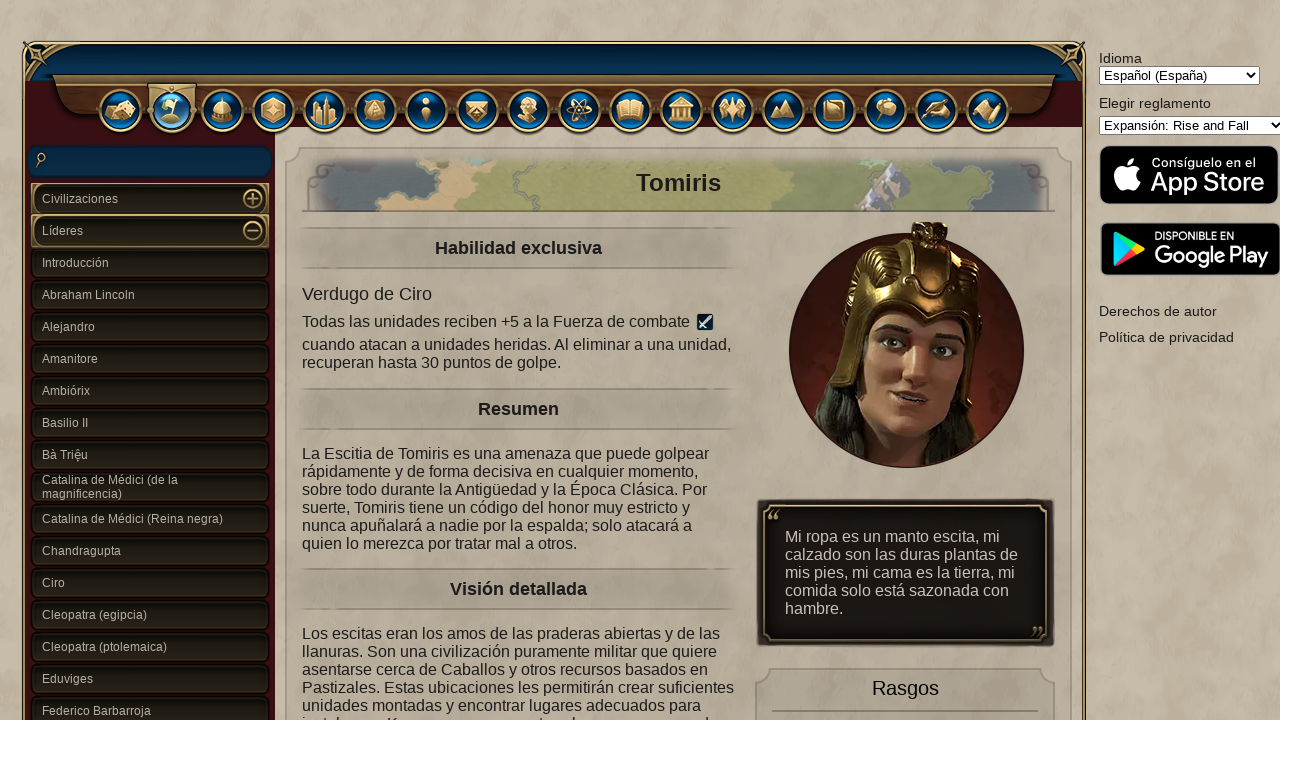

--- FILE ---
content_type: text/html; charset=utf-8
request_url: https://www.civilopedia.net/es/rise-and-fall/civilizations/leader_tomyris
body_size: 12448
content:
<!DOCTYPE html><html lang="es"><head><meta charSet="utf-8" data-next-head=""/><meta name="viewport" content="initial-scale=1" data-next-head=""/><script async="" src="https://www.googletagmanager.com/gtag/js?id=UA-144914339-1"></script><script async="" src="https://pagead2.googlesyndication.com/pagead/js/adsbygoogle.js?client=ca-pub-8598481467084652" crossorigin="anonymous"></script><title data-next-head="">Tomiris - Civilizaciones/líderes - Civilopedia - Civilization VI</title><meta property="og:title" content="Tomiris - Civilizaciones/líderes - Civilopedia - Civilization VI" data-next-head=""/><meta property="og:type" content="website" data-next-head=""/><meta property="og:image" content="https://www.civilopedia.net/images/core/icon_leader_tomyris.png" data-next-head=""/><meta name="apple-itunes-app" content="app-id=1452113719"/><link rel="apple-touch-icon" sizes="180x180" href="/apple-touch-icon.png"/><link rel="icon" type="image/png" sizes="32x32" href="/favicon-32x32.png"/><link rel="icon" type="image/png" sizes="16x16" href="/favicon-16x16.png"/><link rel="manifest" href="/site.webmanifest"/><link rel="mask-icon" href="/safari-pinned-tab.svg" color="#5bbad5"/><meta name="msapplication-TileColor" content="#da532c"/><meta name="theme-color" content="#ffffff"/><link rel="preload" href="/_next/static/css/e68a8533690e27f7.css" as="style"/><link rel="preload" href="/_next/static/css/9268d2ba648aa3af.css" as="style"/><script>
            window.dataLayer = window.dataLayer || [];
            function gtag(){dataLayer.push(arguments);}
            gtag('js', new Date());

            gtag('config', 'UA-144914339-1');</script><link rel="stylesheet" href="/_next/static/css/e68a8533690e27f7.css" data-n-g=""/><link rel="stylesheet" href="/_next/static/css/9268d2ba648aa3af.css" data-n-p=""/><noscript data-n-css=""></noscript><script defer="" noModule="" src="/_next/static/chunks/polyfills-42372ed130431b0a.js"></script><script src="/_next/static/chunks/webpack-8cac0b4b405cede1.js" defer=""></script><script src="/_next/static/chunks/framework-306aa0968ce8efc5.js" defer=""></script><script src="/_next/static/chunks/main-c55e390c3f2f2caf.js" defer=""></script><script src="/_next/static/chunks/pages/_app-c9f04281a7639b13.js" defer=""></script><script src="/_next/static/chunks/326-f558eee8280e0a98.js" defer=""></script><script src="/_next/static/chunks/662-ecf09552c4852f42.js" defer=""></script><script src="/_next/static/chunks/202-ef98e8eac3b55696.js" defer=""></script><script src="/_next/static/chunks/pages/rise-and-fall/%5Bsection%5D/%5Bpage%5D-369714b53b5f481e.js" defer=""></script><script src="/_next/static/SSF3nklxNm8Oc6jsQC51T/_buildManifest.js" defer=""></script><script src="/_next/static/SSF3nklxNm8Oc6jsQC51T/_ssgManifest.js" defer=""></script></head><body><link rel="preload" as="image" href="/images/store/es/appstore.svg"/><link rel="preload" as="image" href="/images/store/es/google-play.png"/><div id="__next"><div><div class="App_appBackground__WmwBt"><div class="Navi_container__V0Iz6"><div class="Navi_appIconButton__wwPu3"><button class="Navi_button__lBRYB" type="button"><div class="Navi_appIconContainer__4jzSI"><div class="Navi_appIcon__NRdXy"><img alt="" loading="lazy" width="34" height="34" decoding="async" data-nimg="1" style="color:transparent" srcSet="/_next/image?url=%2Fimages%2Fpublic%2Fapp-icon-100.png&amp;w=48&amp;q=75 1x, /_next/image?url=%2Fimages%2Fpublic%2Fapp-icon-100.png&amp;w=96&amp;q=75 2x" src="/_next/image?url=%2Fimages%2Fpublic%2Fapp-icon-100.png&amp;w=96&amp;q=75"/></div><div class="Navi_arrow__NaWS5" style="transform:rotate(0deg)"><svg viewBox="0 0 18 18" role="presentation" aria-hidden="true" focusable="false" style="height:1em;width:1em;display:block;fill:currentcolor"><path d="m16.29 4.3a1 1 0 1 1 1.41 1.42l-8 8a1 1 0 0 1 -1.41 0l-8-8a1 1 0 1 1 1.41-1.42l7.29 7.29z" fill-rule="evenodd"></path></svg></div></div></button></div><div class="Navi_rightButtonContainer__sqVtx"><button class="Navi_button__lBRYB" type="button"><svg viewBox="0 0 16 16" role="presentation" aria-hidden="true" focusable="false" style="height:18px;width:18px;display:block;fill:currentColor"><path d="m2.5 7c0-2.5 2-4.5 4.5-4.5s4.5 2 4.5 4.5-2 4.5-4.5 4.5-4.5-2-4.5-4.5m13.1 6.9-2.8-2.9c.7-1.1 1.2-2.5 1.2-4 0-3.9-3.1-7-7-7s-7 3.1-7 7 3.1 7 7 7c1.5 0 2.9-.5 4-1.2l2.9 2.8c.2.3.5.4.9.4.3 0 .6-.1.8-.4.5-.5.5-1.2 0-1.7"></path></svg></button></div><div class="Navi_barContainer__GCD5O"><div class="SearchPanel_container___iOkA"><div class="SearchPanel_iconContainer__4yQJ3"><svg viewBox="0 0 16 16" role="presentation" aria-hidden="true" focusable="false" style="height:18px;width:18px;display:block;fill:currentColor"><path d="m2.5 7c0-2.5 2-4.5 4.5-4.5s4.5 2 4.5 4.5-2 4.5-4.5 4.5-4.5-2-4.5-4.5m13.1 6.9-2.8-2.9c.7-1.1 1.2-2.5 1.2-4 0-3.9-3.1-7-7-7s-7 3.1-7 7 3.1 7 7 7c1.5 0 2.9-.5 4-1.2l2.9 2.8c.2.3.5.4.9.4.3 0 .6-.1.8-.4.5-.5.5-1.2 0-1.7"></path></svg></div><input type="text" size="1" class="SearchPanel_input__2gao3"/><div class="SearchPanel_clearIconContainer__uPpco"></div></div></div></div><div class="Navi_fill__I1PAc"><div class="App_contentWithNote__sFmB3"><div class="App_contentWithSideBar__zATJf"><div class="App_app__BRDoA"><div class="App_body__3_UTh"><div class="App_appHeader__JLR1y"><div><div class="section-header_tabLedge__M7aK6"></div><div class="section-header_list___xlY5"><a style="text-decoration:none" href="/es/rise-and-fall/concepts"><div><div class="section-header_itemNormal__SERh_ section-header_item__Q2TlB"><div class="section-header_iconOffset__Tt0bp"><img alt="Conceptos" title="Conceptos" loading="lazy" width="32" height="32" decoding="async" data-nimg="1" style="color:transparent" srcSet="/_next/image?url=%2Fimages%2Fcore%2Ficon_civilopedia_concepts.png&amp;w=32&amp;q=75 1x, /_next/image?url=%2Fimages%2Fcore%2Ficon_civilopedia_concepts.png&amp;w=64&amp;q=75 2x" src="/_next/image?url=%2Fimages%2Fcore%2Ficon_civilopedia_concepts.png&amp;w=64&amp;q=75"/></div></div></div></a><a style="text-decoration:none" href="/es/rise-and-fall/civilizations"><div><div class="section-header_itemSelected__c7vZi section-header_item__Q2TlB"><div class="section-header_selectedArrow__Isfxo"><img alt="" loading="lazy" width="68" height="68" decoding="async" data-nimg="1" style="color:transparent" srcSet="/_next/image?url=%2Fimages%2Fcore%2Flaunchbar_hookselectarrow.png&amp;w=96&amp;q=75 1x, /_next/image?url=%2Fimages%2Fcore%2Flaunchbar_hookselectarrow.png&amp;w=256&amp;q=75 2x" src="/_next/image?url=%2Fimages%2Fcore%2Flaunchbar_hookselectarrow.png&amp;w=256&amp;q=75"/></div><div class="section-header_iconOffset__Tt0bp"><img alt="Civilizaciones/líderes" title="Civilizaciones/líderes" loading="lazy" width="32" height="32" decoding="async" data-nimg="1" style="color:transparent" srcSet="/_next/image?url=%2Fimages%2Fcore%2Ficon_civilopedia_civilizations.png&amp;w=32&amp;q=75 1x, /_next/image?url=%2Fimages%2Fcore%2Ficon_civilopedia_civilizations.png&amp;w=64&amp;q=75 2x" src="/_next/image?url=%2Fimages%2Fcore%2Ficon_civilopedia_civilizations.png&amp;w=64&amp;q=75"/></div></div></div></a><a style="text-decoration:none" href="/es/rise-and-fall/citystates"><div><div class="section-header_itemNormal__SERh_ section-header_item__Q2TlB"><div class="section-header_iconOffset__Tt0bp"><img alt="Ciudades-estado" title="Ciudades-estado" loading="lazy" width="32" height="32" decoding="async" data-nimg="1" style="color:transparent" srcSet="/_next/image?url=%2Fimages%2Fcore%2Ficon_civilopedia_citystates.png&amp;w=32&amp;q=75 1x, /_next/image?url=%2Fimages%2Fcore%2Ficon_civilopedia_citystates.png&amp;w=64&amp;q=75 2x" src="/_next/image?url=%2Fimages%2Fcore%2Ficon_civilopedia_citystates.png&amp;w=64&amp;q=75"/></div></div></div></a><a style="text-decoration:none" href="/es/rise-and-fall/districts"><div><div class="section-header_itemNormal__SERh_ section-header_item__Q2TlB"><div class="section-header_iconOffset__Tt0bp"><img alt="Distritos" title="Distritos" loading="lazy" width="32" height="32" decoding="async" data-nimg="1" style="color:transparent" srcSet="/_next/image?url=%2Fimages%2Fcore%2Ficon_civilopedia_districts.png&amp;w=32&amp;q=75 1x, /_next/image?url=%2Fimages%2Fcore%2Ficon_civilopedia_districts.png&amp;w=64&amp;q=75 2x" src="/_next/image?url=%2Fimages%2Fcore%2Ficon_civilopedia_districts.png&amp;w=64&amp;q=75"/></div></div></div></a><a style="text-decoration:none" href="/es/rise-and-fall/buildings"><div><div class="section-header_itemNormal__SERh_ section-header_item__Q2TlB"><div class="section-header_iconOffset__Tt0bp"><img alt="Edificios" title="Edificios" loading="lazy" width="32" height="32" decoding="async" data-nimg="1" style="color:transparent" srcSet="/_next/image?url=%2Fimages%2Fcore%2Ficon_civilopedia_buildings.png&amp;w=32&amp;q=75 1x, /_next/image?url=%2Fimages%2Fcore%2Ficon_civilopedia_buildings.png&amp;w=64&amp;q=75 2x" src="/_next/image?url=%2Fimages%2Fcore%2Ficon_civilopedia_buildings.png&amp;w=64&amp;q=75"/></div></div></div></a><a style="text-decoration:none" href="/es/rise-and-fall/wonders"><div><div class="section-header_itemNormal__SERh_ section-header_item__Q2TlB"><div class="section-header_iconOffset__Tt0bp"><img alt="Maravillas y proyectos" title="Maravillas y proyectos" loading="lazy" width="32" height="32" decoding="async" data-nimg="1" style="color:transparent" srcSet="/_next/image?url=%2Fimages%2Fcore%2Ficon_civilopedia_wonders.png&amp;w=32&amp;q=75 1x, /_next/image?url=%2Fimages%2Fcore%2Ficon_civilopedia_wonders.png&amp;w=64&amp;q=75 2x" src="/_next/image?url=%2Fimages%2Fcore%2Ficon_civilopedia_wonders.png&amp;w=64&amp;q=75"/></div></div></div></a><a style="text-decoration:none" href="/es/rise-and-fall/units"><div><div class="section-header_itemNormal__SERh_ section-header_item__Q2TlB"><div class="section-header_iconOffset__Tt0bp"><img alt="Unidades" title="Unidades" loading="lazy" width="32" height="32" decoding="async" data-nimg="1" style="color:transparent" srcSet="/_next/image?url=%2Fimages%2Fcore%2Ficon_civilopedia_units.png&amp;w=32&amp;q=75 1x, /_next/image?url=%2Fimages%2Fcore%2Ficon_civilopedia_units.png&amp;w=64&amp;q=75 2x" src="/_next/image?url=%2Fimages%2Fcore%2Ficon_civilopedia_units.png&amp;w=64&amp;q=75"/></div></div></div></a><a style="text-decoration:none" href="/es/rise-and-fall/unitpromotions"><div><div class="section-header_itemNormal__SERh_ section-header_item__Q2TlB"><div class="section-header_iconOffset__Tt0bp"><img alt="Ascensos de unidades" title="Ascensos de unidades" loading="lazy" width="32" height="32" decoding="async" data-nimg="1" style="color:transparent" srcSet="/_next/image?url=%2Fimages%2Fcore%2Ficon_civilopedia_unitpromotions.png&amp;w=32&amp;q=75 1x, /_next/image?url=%2Fimages%2Fcore%2Ficon_civilopedia_unitpromotions.png&amp;w=64&amp;q=75 2x" src="/_next/image?url=%2Fimages%2Fcore%2Ficon_civilopedia_unitpromotions.png&amp;w=64&amp;q=75"/></div></div></div></a><a style="text-decoration:none" href="/es/rise-and-fall/greatpeople"><div><div class="section-header_itemNormal__SERh_ section-header_item__Q2TlB"><div class="section-header_iconOffset__Tt0bp"><img alt="Grandes personajes" title="Grandes personajes" loading="lazy" width="32" height="32" decoding="async" data-nimg="1" style="color:transparent" srcSet="/_next/image?url=%2Fimages%2Fcore%2Ficon_civilopedia_greatpeople.png&amp;w=32&amp;q=75 1x, /_next/image?url=%2Fimages%2Fcore%2Ficon_civilopedia_greatpeople.png&amp;w=64&amp;q=75 2x" src="/_next/image?url=%2Fimages%2Fcore%2Ficon_civilopedia_greatpeople.png&amp;w=64&amp;q=75"/></div></div></div></a><a style="text-decoration:none" href="/es/rise-and-fall/technologies"><div><div class="section-header_itemNormal__SERh_ section-header_item__Q2TlB"><div class="section-header_iconOffset__Tt0bp"><img alt="Tecnologías" title="Tecnologías" loading="lazy" width="32" height="32" decoding="async" data-nimg="1" style="color:transparent" srcSet="/_next/image?url=%2Fimages%2Fcore%2Ficon_civilopedia_technologies.png&amp;w=32&amp;q=75 1x, /_next/image?url=%2Fimages%2Fcore%2Ficon_civilopedia_technologies.png&amp;w=64&amp;q=75 2x" src="/_next/image?url=%2Fimages%2Fcore%2Ficon_civilopedia_technologies.png&amp;w=64&amp;q=75"/></div></div></div></a><a style="text-decoration:none" href="/es/rise-and-fall/civics"><div><div class="section-header_itemNormal__SERh_ section-header_item__Q2TlB"><div class="section-header_iconOffset__Tt0bp"><img alt="Principios" title="Principios" loading="lazy" width="32" height="32" decoding="async" data-nimg="1" style="color:transparent" srcSet="/_next/image?url=%2Fimages%2Fcore%2Ficon_civilopedia_civics.png&amp;w=32&amp;q=75 1x, /_next/image?url=%2Fimages%2Fcore%2Ficon_civilopedia_civics.png&amp;w=64&amp;q=75 2x" src="/_next/image?url=%2Fimages%2Fcore%2Ficon_civilopedia_civics.png&amp;w=64&amp;q=75"/></div></div></div></a><a style="text-decoration:none" href="/es/rise-and-fall/governments"><div><div class="section-header_itemNormal__SERh_ section-header_item__Q2TlB"><div class="section-header_iconOffset__Tt0bp"><img alt="Gobiernos y políticas" title="Gobiernos y políticas" loading="lazy" width="32" height="32" decoding="async" data-nimg="1" style="color:transparent" srcSet="/_next/image?url=%2Fimages%2Fcore%2Ficon_civilopedia_governments.png&amp;w=32&amp;q=75 1x, /_next/image?url=%2Fimages%2Fcore%2Ficon_civilopedia_governments.png&amp;w=64&amp;q=75 2x" src="/_next/image?url=%2Fimages%2Fcore%2Ficon_civilopedia_governments.png&amp;w=64&amp;q=75"/></div></div></div></a><a style="text-decoration:none" href="/es/rise-and-fall/religions"><div><div class="section-header_itemNormal__SERh_ section-header_item__Q2TlB"><div class="section-header_iconOffset__Tt0bp"><img alt="Religiones" title="Religiones" loading="lazy" width="32" height="32" decoding="async" data-nimg="1" style="color:transparent" srcSet="/_next/image?url=%2Fimages%2Fcore%2Ficon_civilopedia_religions.png&amp;w=32&amp;q=75 1x, /_next/image?url=%2Fimages%2Fcore%2Ficon_civilopedia_religions.png&amp;w=64&amp;q=75 2x" src="/_next/image?url=%2Fimages%2Fcore%2Ficon_civilopedia_religions.png&amp;w=64&amp;q=75"/></div></div></div></a><a style="text-decoration:none" href="/es/rise-and-fall/features"><div><div class="section-header_itemNormal__SERh_ section-header_item__Q2TlB"><div class="section-header_iconOffset__Tt0bp"><img alt="Terrenos y accidentes" title="Terrenos y accidentes" loading="lazy" width="32" height="32" decoding="async" data-nimg="1" style="color:transparent" srcSet="/_next/image?url=%2Fimages%2Fcore%2Ficon_civilopedia_features.png&amp;w=32&amp;q=75 1x, /_next/image?url=%2Fimages%2Fcore%2Ficon_civilopedia_features.png&amp;w=64&amp;q=75 2x" src="/_next/image?url=%2Fimages%2Fcore%2Ficon_civilopedia_features.png&amp;w=64&amp;q=75"/></div></div></div></a><a style="text-decoration:none" href="/es/rise-and-fall/resources"><div><div class="section-header_itemNormal__SERh_ section-header_item__Q2TlB"><div class="section-header_iconOffset__Tt0bp"><img alt="Recursos" title="Recursos" loading="lazy" width="32" height="32" decoding="async" data-nimg="1" style="color:transparent" srcSet="/_next/image?url=%2Fimages%2Fcore%2Ficon_civilopedia_resources.png&amp;w=32&amp;q=75 1x, /_next/image?url=%2Fimages%2Fcore%2Ficon_civilopedia_resources.png&amp;w=64&amp;q=75 2x" src="/_next/image?url=%2Fimages%2Fcore%2Ficon_civilopedia_resources.png&amp;w=64&amp;q=75"/></div></div></div></a><a style="text-decoration:none" href="/es/rise-and-fall/improvements"><div><div class="section-header_itemNormal__SERh_ section-header_item__Q2TlB"><div class="section-header_iconOffset__Tt0bp"><img alt="Mejoras y rutas" title="Mejoras y rutas" loading="lazy" width="32" height="32" decoding="async" data-nimg="1" style="color:transparent" srcSet="/_next/image?url=%2Fimages%2Fcore%2Ficon_civilopedia_improvements.png&amp;w=32&amp;q=75 1x, /_next/image?url=%2Fimages%2Fcore%2Ficon_civilopedia_improvements.png&amp;w=64&amp;q=75 2x" src="/_next/image?url=%2Fimages%2Fcore%2Ficon_civilopedia_improvements.png&amp;w=64&amp;q=75"/></div></div></div></a><a style="text-decoration:none" href="/es/rise-and-fall/governors"><div><div class="section-header_itemNormal__SERh_ section-header_item__Q2TlB"><div class="section-header_iconOffset__Tt0bp"><img alt="Gobernadores" title="Gobernadores" loading="lazy" width="32" height="32" decoding="async" data-nimg="1" style="color:transparent" srcSet="/_next/image?url=%2Fimages%2Fcore%2Ficon_civilopedia_governors.png&amp;w=32&amp;q=75 1x, /_next/image?url=%2Fimages%2Fcore%2Ficon_civilopedia_governors.png&amp;w=64&amp;q=75 2x" src="/_next/image?url=%2Fimages%2Fcore%2Ficon_civilopedia_governors.png&amp;w=64&amp;q=75"/></div></div></div></a><a style="text-decoration:none" href="/es/rise-and-fall/moments"><div><div class="section-header_itemNormal__SERh_ section-header_item__Q2TlB"><div class="section-header_iconOffset__Tt0bp"><img alt="Momentos históricos" title="Momentos históricos" loading="lazy" width="32" height="32" decoding="async" data-nimg="1" style="color:transparent" srcSet="/_next/image?url=%2Fimages%2Fcore%2Ficon_civilopedia_historic_moments.png&amp;w=32&amp;q=75 1x, /_next/image?url=%2Fimages%2Fcore%2Ficon_civilopedia_historic_moments.png&amp;w=64&amp;q=75 2x" src="/_next/image?url=%2Fimages%2Fcore%2Ficon_civilopedia_historic_moments.png&amp;w=64&amp;q=75"/></div></div></div></a></div></div></div><div class="App_appContent__KwR8s"><div class="App_pageGroupList__cdMKr"><div class="SearchPanel_container___iOkA"><div class="SearchPanel_iconContainer__4yQJ3"><svg viewBox="0 0 16 16" role="presentation" aria-hidden="true" focusable="false" style="height:18px;width:18px;display:block;fill:currentColor"><path d="m2.5 7c0-2.5 2-4.5 4.5-4.5s4.5 2 4.5 4.5-2 4.5-4.5 4.5-4.5-2-4.5-4.5m13.1 6.9-2.8-2.9c.7-1.1 1.2-2.5 1.2-4 0-3.9-3.1-7-7-7s-7 3.1-7 7 3.1 7 7 7c1.5 0 2.9-.5 4-1.2l2.9 2.8c.2.3.5.4.9.4.3 0 .6-.1.8-.4.5-.5.5-1.2 0-1.7"></path></svg></div><input type="text" size="1" class="SearchPanel_input__2gao3"/><div class="SearchPanel_clearIconContainer__uPpco"></div></div><div class="App_pageList__JBhD_"><div><div class="App_pageTab__ib3hZ"><div class="App_pageTabGroup__UDsyP"><p class="App_pageTabGroupText__6irKl">Civilizaciones</p><div class="App_pageTabExpandButton__Y0FTZ"></div></div></div></div><div><div class="App_pageTab__ib3hZ"><div class="App_pageTabGroup__UDsyP"><p class="App_pageTabGroupText__6irKl">Líderes</p><div class="App_pageTabExpandButtonSelected__SiOKO App_pageTabExpandButton__Y0FTZ"></div></div></div><a style="text-decoration:none" href="/es/rise-and-fall/civilizations/leaders_intro"><div class="App_pageTab__ib3hZ"><p class="App_pageTabText__zqwHL">Introducción</p></div></a><a style="text-decoration:none" href="/es/rise-and-fall/civilizations/leader_abraham_lincoln"><div class="App_pageTab__ib3hZ"><p class="App_pageTabText__zqwHL">Abraham Lincoln</p></div></a><a style="text-decoration:none" href="/es/rise-and-fall/civilizations/leader_alexander"><div class="App_pageTab__ib3hZ"><p class="App_pageTabText__zqwHL">Alejandro</p></div></a><a style="text-decoration:none" href="/es/rise-and-fall/civilizations/leader_amanitore"><div class="App_pageTab__ib3hZ"><p class="App_pageTabText__zqwHL">Amanitore</p></div></a><a style="text-decoration:none" href="/es/rise-and-fall/civilizations/leader_ambiorix"><div class="App_pageTab__ib3hZ"><p class="App_pageTabText__zqwHL">Ambiórix</p></div></a><a style="text-decoration:none" href="/es/rise-and-fall/civilizations/leader_basil"><div class="App_pageTab__ib3hZ"><p class="App_pageTabText__zqwHL">Basilio II</p></div></a><a style="text-decoration:none" href="/es/rise-and-fall/civilizations/leader_lady_trieu"><div class="App_pageTab__ib3hZ"><p class="App_pageTabText__zqwHL">Bà Triệu</p></div></a><a style="text-decoration:none" href="/es/rise-and-fall/civilizations/leader_catherine_de_medici_alt"><div class="App_pageTab__ib3hZ"><p class="App_pageTabText__zqwHL">Catalina de Médici (de la magnificencia)</p></div></a><a style="text-decoration:none" href="/es/rise-and-fall/civilizations/leader_catherine_de_medici"><div class="App_pageTab__ib3hZ"><p class="App_pageTabText__zqwHL">Catalina de Médici (Reina negra)</p></div></a><a style="text-decoration:none" href="/es/rise-and-fall/civilizations/leader_chandragupta"><div class="App_pageTab__ib3hZ"><p class="App_pageTabText__zqwHL">Chandragupta</p></div></a><a style="text-decoration:none" href="/es/rise-and-fall/civilizations/leader_cyrus"><div class="App_pageTab__ib3hZ"><p class="App_pageTabText__zqwHL">Ciro</p></div></a><a style="text-decoration:none" href="/es/rise-and-fall/civilizations/leader_cleopatra"><div class="App_pageTab__ib3hZ"><p class="App_pageTabText__zqwHL">Cleopatra (egipcia)</p></div></a><a style="text-decoration:none" href="/es/rise-and-fall/civilizations/leader_cleopatra_alt"><div class="App_pageTab__ib3hZ"><p class="App_pageTabText__zqwHL">Cleopatra (ptolemaica)</p></div></a><a style="text-decoration:none" href="/es/rise-and-fall/civilizations/leader_jadwiga"><div class="App_pageTab__ib3hZ"><p class="App_pageTabText__zqwHL">Eduviges</p></div></a><a style="text-decoration:none" href="/es/rise-and-fall/civilizations/leader_barbarossa"><div class="App_pageTab__ib3hZ"><p class="App_pageTabText__zqwHL">Federico Barbarroja</p></div></a><a style="text-decoration:none" href="/es/rise-and-fall/civilizations/leader_philip_ii"><div class="App_pageTab__ib3hZ"><p class="App_pageTabText__zqwHL">Felipe II</p></div></a><a style="text-decoration:none" href="/es/rise-and-fall/civilizations/leader_gandhi"><div class="App_pageTab__ib3hZ"><p class="App_pageTabText__zqwHL">Gandhi</p></div></a><a style="text-decoration:none" href="/es/rise-and-fall/civilizations/leader_genghis_khan"><div class="App_pageTab__ib3hZ"><p class="App_pageTabText__zqwHL">Gengis Kan</p></div></a><a style="text-decoration:none" href="/es/rise-and-fall/civilizations/leader_gilgamesh"><div class="App_pageTab__ib3hZ"><p class="App_pageTabText__zqwHL">Gilgamesh</p></div></a><a style="text-decoration:none" href="/es/rise-and-fall/civilizations/leader_gitarja"><div class="App_pageTab__ib3hZ"><p class="App_pageTabText__zqwHL">Gitarja</p></div></a><a style="text-decoration:none" href="/es/rise-and-fall/civilizations/leader_gorgo"><div class="App_pageTab__ib3hZ"><p class="App_pageTabText__zqwHL">Gorgo</p></div></a><a style="text-decoration:none" href="/es/rise-and-fall/civilizations/leader_wilhelmina"><div class="App_pageTab__ib3hZ"><p class="App_pageTabText__zqwHL">Guillermina</p></div></a><a style="text-decoration:none" href="/es/rise-and-fall/civilizations/leader_hammurabi"><div class="App_pageTab__ib3hZ"><p class="App_pageTabText__zqwHL">Hammurabi</p></div></a><a style="text-decoration:none" href="/es/rise-and-fall/civilizations/leader_hardrada"><div class="App_pageTab__ib3hZ"><p class="App_pageTabText__zqwHL">Harald Haardrade (konge)</p></div></a><a style="text-decoration:none" href="/es/rise-and-fall/civilizations/leader_harald_alt"><div class="App_pageTab__ib3hZ"><p class="App_pageTabText__zqwHL">Harald Haardrade (varego)</p></div></a><a style="text-decoration:none" href="/es/rise-and-fall/civilizations/leader_hojo"><div class="App_pageTab__ib3hZ"><p class="App_pageTabText__zqwHL">Hōjō Tokimune</p></div></a><a style="text-decoration:none" href="/es/rise-and-fall/civilizations/leader_elizabeth"><div class="App_pageTab__ib3hZ"><p class="App_pageTabText__zqwHL">Isabel I</p></div></a><a style="text-decoration:none" href="/es/rise-and-fall/civilizations/leader_jayavarman"><div class="App_pageTab__ib3hZ"><p class="App_pageTabText__zqwHL">Jayavarman</p></div></a><a style="text-decoration:none" href="/es/rise-and-fall/civilizations/leader_john_curtin"><div class="App_pageTab__ib3hZ"><p class="App_pageTabText__zqwHL">John Curtin</p></div></a><a style="text-decoration:none" href="/es/rise-and-fall/civilizations/leader_joao_iii"><div class="App_pageTab__ib3hZ"><p class="App_pageTabText__zqwHL">Juan III</p></div></a><a style="text-decoration:none" href="/es/rise-and-fall/civilizations/leader_julius_caesar"><div class="App_pageTab__ib3hZ"><p class="App_pageTabText__zqwHL">Julio César</p></div></a><a style="text-decoration:none" href="/es/rise-and-fall/civilizations/leader_kublai_khan_china"><div class="App_pageTab__ib3hZ"><p class="App_pageTabText__zqwHL">Kublai Kan (China)</p></div></a><a style="text-decoration:none" href="/es/rise-and-fall/civilizations/leader_kublai_khan_mongolia"><div class="App_pageTab__ib3hZ"><p class="App_pageTabText__zqwHL">Kublai Kan (Mongolia)</p></div></a><a style="text-decoration:none" href="/es/rise-and-fall/civilizations/leader_lautaro"><div class="App_pageTab__ib3hZ"><p class="App_pageTabText__zqwHL">Lautaro</p></div></a><a style="text-decoration:none" href="/es/rise-and-fall/civilizations/leader_ludwig"><div class="App_pageTab__ib3hZ"><p class="App_pageTabText__zqwHL">Luis II</p></div></a><a style="text-decoration:none" href="/es/rise-and-fall/civilizations/leader_menelik"><div class="App_pageTab__ib3hZ"><p class="App_pageTabText__zqwHL">Menelik II</p></div></a><a style="text-decoration:none" href="/es/rise-and-fall/civilizations/leader_montezuma"><div class="App_pageTab__ib3hZ"><p class="App_pageTabText__zqwHL">Moctezuma</p></div></a><a style="text-decoration:none" href="/es/rise-and-fall/civilizations/leader_nader_shah"><div class="App_pageTab__ib3hZ"><p class="App_pageTabText__zqwHL">Nader Shah</p></div></a><a style="text-decoration:none" href="/es/rise-and-fall/civilizations/leader_nzinga_mbande"><div class="App_pageTab__ib3hZ"><p class="App_pageTabText__zqwHL">Nzinga Mbande</p></div></a><a style="text-decoration:none" href="/es/rise-and-fall/civilizations/leader_mvemba"><div class="App_pageTab__ib3hZ"><p class="App_pageTabText__zqwHL">Nzinga Mvemba</p></div></a><a style="text-decoration:none" href="/es/rise-and-fall/civilizations/leader_peter_great"><div class="App_pageTab__ib3hZ"><p class="App_pageTabText__zqwHL">Pedro</p></div></a><a style="text-decoration:none" href="/es/rise-and-fall/civilizations/leader_pedro"><div class="App_pageTab__ib3hZ"><p class="App_pageTabText__zqwHL">Pedro II</p></div></a><a style="text-decoration:none" href="/es/rise-and-fall/civilizations/leader_pericles"><div class="App_pageTab__ib3hZ"><p class="App_pageTabText__zqwHL">Pericles</p></div></a><a style="text-decoration:none" href="/es/rise-and-fall/civilizations/leader_poundmaker"><div class="App_pageTab__ib3hZ"><p class="App_pageTabText__zqwHL">Poundmaker</p></div></a><a style="text-decoration:none" href="/es/rise-and-fall/civilizations/leader_qin"><div class="App_pageTab__ib3hZ"><p class="App_pageTabText__zqwHL">Qin (Mandato del cielo)</p></div></a><a style="text-decoration:none" href="/es/rise-and-fall/civilizations/leader_qin_alt"><div class="App_pageTab__ib3hZ"><p class="App_pageTabText__zqwHL">Qin (unificador)</p></div></a><a style="text-decoration:none" href="/es/rise-and-fall/civilizations/leader_ramses"><div class="App_pageTab__ib3hZ"><p class="App_pageTabText__zqwHL">Ramsés II</p></div></a><a style="text-decoration:none" href="/es/rise-and-fall/civilizations/leader_robert_the_bruce"><div class="App_pageTab__ib3hZ"><p class="App_pageTabText__zqwHL">Roberto I de Escocia</p></div></a><a style="text-decoration:none" href="/es/rise-and-fall/civilizations/leader_saladin_alt"><div class="App_pageTab__ib3hZ"><p class="App_pageTabText__zqwHL">Saladino (sultán)</p></div></a><a style="text-decoration:none" href="/es/rise-and-fall/civilizations/leader_saladin"><div class="App_pageTab__ib3hZ"><p class="App_pageTabText__zqwHL">Saladino (visir)</p></div></a><a style="text-decoration:none" href="/es/rise-and-fall/civilizations/leader_sejong"><div class="App_pageTab__ib3hZ"><p class="App_pageTabText__zqwHL">Sejong</p></div></a><a style="text-decoration:none" href="/es/rise-and-fall/civilizations/leader_lady_six_sky"><div class="App_pageTab__ib3hZ"><p class="App_pageTabText__zqwHL">Señora Seis Cielo</p></div></a><a style="text-decoration:none" href="/es/rise-and-fall/civilizations/leader_seondeok"><div class="App_pageTab__ib3hZ"><p class="App_pageTabText__zqwHL">Seondeok</p></div></a><a style="text-decoration:none" href="/es/rise-and-fall/civilizations/leader_shaka"><div class="App_pageTab__ib3hZ"><p class="App_pageTabText__zqwHL">Shaka</p></div></a><a style="text-decoration:none" href="/es/rise-and-fall/civilizations/leader_simon_bolivar"><div class="App_pageTab__ib3hZ"><p class="App_pageTabText__zqwHL">Simón Bolívar</p></div></a><a style="text-decoration:none" href="/es/rise-and-fall/civilizations/leader_tamar"><div class="App_pageTab__ib3hZ"><p class="App_pageTabText__zqwHL">Tamara</p></div></a><a style="text-decoration:none" href="/es/rise-and-fall/civilizations/leader_t_roosevelt"><div class="App_pageTab__ib3hZ"><p class="App_pageTabText__zqwHL">Teddy Roosevelt (Alce)</p></div></a><a style="text-decoration:none" href="/es/rise-and-fall/civilizations/leader_t_roosevelt_roughrider"><div class="App_pageTab__ib3hZ"><p class="App_pageTabText__zqwHL">Teddy Roosevelt (Jinete duro)</p></div></a><a style="text-decoration:none" href="/es/rise-and-fall/civilizations/leader_theodora"><div class="App_pageTab__ib3hZ"><p class="App_pageTabText__zqwHL">Teodora</p></div></a><a style="text-decoration:none" href="/es/rise-and-fall/civilizations/leader_tokugawa"><div class="App_pageTab__ib3hZ"><p class="App_pageTabText__zqwHL">Tokugawa</p></div></a><a style="text-decoration:none" href="/es/rise-and-fall/civilizations/leader_tomyris"><div class="App_pageTabSelected__xuHtG App_pageTab__ib3hZ"><p class="App_pageTabText__zqwHL">Tomiris</p></div></a><a style="text-decoration:none" href="/es/rise-and-fall/civilizations/leader_trajan"><div class="App_pageTab__ib3hZ"><p class="App_pageTabText__zqwHL">Trajano</p></div></a><a style="text-decoration:none" href="/es/rise-and-fall/civilizations/leader_victoria"><div class="App_pageTab__ib3hZ"><p class="App_pageTabText__zqwHL">Victoria (Era del imperio)</p></div></a><a style="text-decoration:none" href="/es/rise-and-fall/civilizations/leader_victoria_alt"><div class="App_pageTab__ib3hZ"><p class="App_pageTabText__zqwHL">Victoria (Era del vapor)</p></div></a><a style="text-decoration:none" href="/es/rise-and-fall/civilizations/leader_wu_zetian"><div class="App_pageTab__ib3hZ"><p class="App_pageTabText__zqwHL">Wu Zetian</p></div></a><a style="text-decoration:none" href="/es/rise-and-fall/civilizations/leader_yongle"><div class="App_pageTab__ib3hZ"><p class="App_pageTabText__zqwHL">Yongle</p></div></a></div></div></div><div class="App_page___pGpQ"><div class="App_pageFrame__98QsQ"><div class="App_pageHeaderContainer__dncBp"><div class="App_pageHeaderBackground__OgRB1"><img alt="" loading="lazy" decoding="async" data-nimg="fill" style="position:absolute;height:100%;width:100%;left:0;top:0;right:0;bottom:0;object-fit:fill;color:transparent" sizes="100vw" srcSet="/_next/image?url=%2Fimages%2Fcore%2Fcivilopedia_pageheader.png&amp;w=640&amp;q=75 640w, /_next/image?url=%2Fimages%2Fcore%2Fcivilopedia_pageheader.png&amp;w=750&amp;q=75 750w, /_next/image?url=%2Fimages%2Fcore%2Fcivilopedia_pageheader.png&amp;w=828&amp;q=75 828w, /_next/image?url=%2Fimages%2Fcore%2Fcivilopedia_pageheader.png&amp;w=1080&amp;q=75 1080w, /_next/image?url=%2Fimages%2Fcore%2Fcivilopedia_pageheader.png&amp;w=1200&amp;q=75 1200w, /_next/image?url=%2Fimages%2Fcore%2Fcivilopedia_pageheader.png&amp;w=1920&amp;q=75 1920w, /_next/image?url=%2Fimages%2Fcore%2Fcivilopedia_pageheader.png&amp;w=2048&amp;q=75 2048w, /_next/image?url=%2Fimages%2Fcore%2Fcivilopedia_pageheader.png&amp;w=3840&amp;q=75 3840w" src="/_next/image?url=%2Fimages%2Fcore%2Fcivilopedia_pageheader.png&amp;w=3840&amp;q=75"/></div><div class="App_pageHeaderBackgroundCompact__yosYb"><img alt="" loading="lazy" decoding="async" data-nimg="fill" style="position:absolute;height:100%;width:100%;left:0;top:0;right:0;bottom:0;object-fit:fill;color:transparent" sizes="100vw" srcSet="/_next/image?url=%2Fimages%2Fcore%2Fcivilopedia_pageheader_compact.png&amp;w=640&amp;q=75 640w, /_next/image?url=%2Fimages%2Fcore%2Fcivilopedia_pageheader_compact.png&amp;w=750&amp;q=75 750w, /_next/image?url=%2Fimages%2Fcore%2Fcivilopedia_pageheader_compact.png&amp;w=828&amp;q=75 828w, /_next/image?url=%2Fimages%2Fcore%2Fcivilopedia_pageheader_compact.png&amp;w=1080&amp;q=75 1080w, /_next/image?url=%2Fimages%2Fcore%2Fcivilopedia_pageheader_compact.png&amp;w=1200&amp;q=75 1200w, /_next/image?url=%2Fimages%2Fcore%2Fcivilopedia_pageheader_compact.png&amp;w=1920&amp;q=75 1920w, /_next/image?url=%2Fimages%2Fcore%2Fcivilopedia_pageheader_compact.png&amp;w=2048&amp;q=75 2048w, /_next/image?url=%2Fimages%2Fcore%2Fcivilopedia_pageheader_compact.png&amp;w=3840&amp;q=75 3840w" src="/_next/image?url=%2Fimages%2Fcore%2Fcivilopedia_pageheader_compact.png&amp;w=3840&amp;q=75"/></div><div class="App_pageHeaderText__t8Hlh App_mainTextColor__UQLP0 App_mainTextColor__UQLP0">Tomiris</div></div><div class="App_pageContent__f2N_L App_pageContentHorizontal__0MFL0"><div class="App_pageLeftColumn__XZgl_"><div class="App_leftColumnItem__xolvA"><div class="Component_chapterHeaderContainer__sO6hZ"><div class="Component_chapterHeaderTitle__7qeV0 App_mainTextColor__UQLP0">Habilidad exclusiva</div></div></div><div class="App_leftColumnItem__xolvA"><div><p class="Component_headerBodyHeaderText___SigI App_mainTextColor__UQLP0">Verdugo de Ciro</p><p class="Component_headerBodyHeaderBody__UIhU8 App_mainTextColor__UQLP0">Todas las unidades reciben +5 a la Fuerza de combate <img src=/_next/image?url=%2Fimages%2Fcore%2Fstrength.png&w=64&q=75 srcset="/_next/image?url=%2Fimages%2Fcore%2Fstrength.png&w=32&q=75 1x, /_next/image?url=%2Fimages%2Fcore%2Fstrength.png&w=64&q=75 2x" class="App_fontIcon__BWpHD" > cuando atacan a unidades heridas. Al eliminar a una unidad, recuperan hasta 30 puntos de golpe.</p></div></div><div class="App_leftColumnItem__xolvA"><div><div class="Component_chapterHeaderContainer__sO6hZ"><div class="Component_chapterHeaderTitle__7qeV0 App_mainTextColor__UQLP0">Resumen</div></div><div class="Component_paragraphs__tP7Sa App_mainTextColor__UQLP0">La Escitia de Tomiris es una amenaza que puede golpear rápidamente y de forma decisiva en cualquier momento, sobre todo durante la Antigüedad y la Época Clásica. Por suerte, Tomiris tiene un código del honor muy estricto y nunca apuñalará a nadie por la espalda; solo atacará a quien lo merezca por tratar mal a otros.</div></div></div><div class="App_leftColumnItem__xolvA"><div><div class="Component_chapterHeaderContainer__sO6hZ"><div class="Component_chapterHeaderTitle__7qeV0 App_mainTextColor__UQLP0">Visión detallada</div></div><div class="Component_paragraphs__tP7Sa App_mainTextColor__UQLP0">Los escitas eran los amos de las praderas abiertas y de las llanuras. Son una civilización puramente militar que quiere asentarse cerca de Caballos y otros recursos basados en Pastizales. Estas ubicaciones les permitirán crear suficientes unidades montadas y encontrar lugares adecuados para instalar sus Kurganes, componentes clave para que puedan iniciar una religión (con suerte, una en la que puedan rendir culto al panteón del Dios del gran cielo). Pero ten mucho cuidado si Tomiris está en el continente contigo: una guerra por sorpresa contra otra civilización hará que se te eche encima rápidamente. Sería casi como declarar la guerra a dos civilizaciones a la vez.</div></div></div><div class="App_leftColumnItem__xolvA"><div><div class="Component_chapterHeaderContainer__sO6hZ"><div class="Component_chapterHeaderTitle__7qeV0 App_mainTextColor__UQLP0">Contexto histórico</div></div><div class="Component_paragraphs__tP7Sa App_mainTextColor__UQLP0">La antigua "reina" escita Tomiris aparece mencionada en las "historias" de Heródoto, Estrabón, Polieno, Casiodoro y Jordanes. El poeta francés Deschamps la incluye entre las nueve "Damas de la Fama" en sus baladas del s. XIV. Este personaje tuvo representaciones artísticas de mano de personajes ilustres como Rubens, Allegrini, Mattia Preti y Gustave Moreau, a pesar de que nadie sabe realmente qué aspecto tenía. De hecho, aparte de un solo combate militar recogido por Heródoto y repetido hasta la saciedad por los demás, pocos hechos se conocen sobre Tomiris. <br /><br />Esto es lo que dijo Heródoto de ella, muy interpretado...<br /><br />Alrededor del año 530 a. C., Tomiris era viuda de un jefe escita que había asumido el liderazgo de un grupo de tribus. La cacica también tuvo al menos un hijo, el malogrado (o, tal vez, simplemente inepto) Espargapises, que estaba al frente de la primera línea de jinetes guerreros. Mientras tanto, Ciro había subido al trono del Imperio aqueménida (mucho más conocido como el "primer Imperio persa"). Pese a que tenía planes de expandirse hacia el sur –por lo que entraría en conflicto con el poderoso Egipto-, primero tenía que asegurarse las fronteras orientales, donde los impredecibles escitas (de los cuales, los masagetas eran una rama) campaban a sus anchas sembrando el caos.<br /><br />Ciro intentó primero la estratagema habitual: si no puedes evitar un problema, cásate con él. Envió mensajeros a Tomiris con una oferta de enlace conyugal. Tomiris –que, obviamente, no era tonta y se dio cuenta de que lo que en verdad quería Ciro era su reino– respondió negativamente. Por lo tanto, Ciro marchó con un ejército hacia el río Sir Daria y, sin ocultar sus intenciones, ordenó construir barcos. No hay duda de que pensó que hay más de una manera de conseguir ponerle el cascabel al gato. Tomiris, a su vez, envió un mensaje por el que lo convocaba a una batalla entre las dos fuerzas (ella también había reunido a su hueste), en el que se leía, entre otras cosas: "No te tomes tanto trabajo en juntar las dos orillas del río. Nuestras tropas se retirarán tres jornadas y allí te esperaremos; o si prefieres que nosotros pasemos a tu país, retírate a igual distancia, y no tardaremos en buscarte". Los consejeros del gran rey le recomendaron que se enfrentaran en el lado persa.<br /><br />Pero Ciro estaba convencido de que era mejor otro plan. Con el asesoramiento de Creso de Lidia, Ciro estuvo de acuerdo en encontrarse con los escitas al otro lado, tras cruzar el río y marchar tierra adentro. Ahí montaría un campamento bien provisto de vinos, licores y manjares con los cuales los bárbaros no estaban familiarizados. Y lo dejaría vigilado por unos cuantos hombres, mientras Ciro conducía a su ejército hacia el campo de batalla pactado. Pero, en verdad, el ejército marcharía a paso lento y esperaría el inevitable ataque de los jinetes contra el campamento. Entonces, después de esperar a que pasara un tiempo prudencial para que se emborracharan, Ciro caería sobre ellos y se haría con la victoria.<br /><br />Y así sucedió. La turba de escitas masagetas borrachos, liderada por Espargapises, se vio desbordada, perdieron un tercio de su número en cuestión de minutos y la casi totalidad del resto fueron capturados, entre ellos el hijo de Tomiris. Al enterarse de la debacle, Tomiris envió un heraldo para anunciar que su hijo debía ser puesto en libertad, ya que Ciro lo había capturado "por engaño, no por el valor de su brazo". Ciro se negó, y Espargapises –ya sobrio– se suicidó, aunque Heródoto no da ningún detalle más al respecto. La madre, enfurecida, reunió a sus jinetes arqueros y aliados, y presentó batalla. Según el relato del anciano griego:<br /><br />"Por cuanto sé, los dos ejércitos empezaron a luchar con sus arcos a cierta distancia; pero consumidas las flechas, pasaron luego a las manos y se acometieron vigorosamente con lanzas y espadas. La carnicería no duró demasiado, sin querer ceder el puesto ni los unos ni los otros, hasta que al cabo quedaron vencedores los masagetas. Las tropas persas sufrieron una pérdida espantosa, y el mismo Ciro perdió la vida, después de reinar veintinueve años. Entonces fue cuando Tomiris, habiendo hecho llenar un odre de sangre humana, mandó buscar entre los muertos a Ciro. Cuando lo encontró, le cortó la cabeza y la metió dentro del odre, insultando al cadáver con estas palabras: 'Venciste a mi hijo cogiéndolo con engaño, a pesar de que yo vivía y soy tu vencedora. Pero saciaré tu sed de sangre cumpliendo mi palabra'. Este fue el término que tuvo Ciro, sobre cuya muerte sé muy bien las varias historias que se cuentan, pero yo la he referido del modo que me parece más creíble".<br /><br />Y, con eso, Tomiris, jefa guerrera de los escitas, desaparece de la "historia" (si es que alguna vez formó parte de ella)... como los propios escitas harían un par de siglos más tarde. Pero sigue siendo un relato apasionante sobre la venganza de una madre.</div></div></div></div><div class="App_pageRightColumn__5MsMY"><div class="App_rightColumnItem__oDefj"><div class="Component_portraitTall__Wftob"><img alt="icon_leader_tomyris" loading="lazy" width="256" height="256" decoding="async" data-nimg="1" style="color:transparent" srcSet="/_next/image?url=%2Fimages%2Fcore%2Ficon_leader_tomyris.png&amp;w=256&amp;q=75 1x, /_next/image?url=%2Fimages%2Fcore%2Ficon_leader_tomyris.png&amp;w=640&amp;q=75 2x" src="/_next/image?url=%2Fimages%2Fcore%2Ficon_leader_tomyris.png&amp;w=640&amp;q=75"/></div></div><div class="App_rightColumnItem__oDefj"><div class="Component_quoteContainer__xo_re">Mi ropa es un manto escita, mi calzado son las duras plantas de mis pies, mi cama es la tierra, mi comida solo está sazonada con hambre.</div></div><div class="App_rightColumnItem__oDefj"><div class="StatBox_statBoxFrame__Qun6Q"><p class="StatBox_statBoxTitle__XN8H5">Rasgos</p><div class="StatBox_statBoxComponent__A_ki3"><div class="StatBox_separator__Pp85J"></div></div><div class="StatBox_statBoxComponent__A_ki3"><div class="StatBox_statBoxHeaderText__qw2a8 App_mainTextColor__UQLP0">Civilizaciones</div></div><div class="StatBox_statBoxComponent__A_ki3"><a style="text-decoration:none" href="/es/rise-and-fall/civilizations/civilization_scythia"><div class="StatBox_iconLabelContainer__kMPql"><div class="StatBox_iconLabelImage____xq6"><img alt="icon_civilization_scythia" loading="lazy" width="50" height="50" decoding="async" data-nimg="1" style="color:transparent" srcSet="/_next/image?url=%2Fimages%2Fcore%2Ficon_civilization_scythia.png&amp;w=64&amp;q=75 1x, /_next/image?url=%2Fimages%2Fcore%2Ficon_civilization_scythia.png&amp;w=128&amp;q=75 2x" src="/_next/image?url=%2Fimages%2Fcore%2Ficon_civilization_scythia.png&amp;w=128&amp;q=75"/></div><div class="StatBox_iconLabelCaption__gLvU9">Escitia</div></div></a></div><div class="StatBox_statBoxComponent__A_ki3"><div class="StatBox_separator__Pp85J"></div></div></div></div><div class="App_rightColumnItem__oDefj"><div class="StatBox_statBoxFrame__Qun6Q"><p class="StatBox_statBoxTitle__XN8H5">Preferencias</p><div class="StatBox_statBoxComponent__A_ki3"><div class="StatBox_separator__Pp85J"></div></div><div class="StatBox_statBoxComponent__A_ki3"><div class="StatBox_statBoxHeaderText__qw2a8 App_mainTextColor__UQLP0">Agendas</div></div><div class="StatBox_statBoxComponent__A_ki3"><div class="StatBox_statBoxLabel__SJ6ni App_mainTextColor__UQLP0">Desprecio por la traición</div></div><div class="StatBox_statBoxComponent__A_ki3"><div class="StatBox_statBoxLabel__SJ6ni App_mainTextColor__UQLP0">Le gustan las civilizaciones amigas declaradas. Odia las civilizaciones que traicionan y declaran guerras por sorpresa.</div></div><div class="StatBox_statBoxComponent__A_ki3"><div class="StatBox_separator__Pp85J"></div></div></div></div></div></div><div class="App_pageSingleColumn__5VU3S App_pageContentVertical__BCE5Y"><div class="App_leftColumnItem__xolvA"><div class="Component_portraitTall__Wftob"><img alt="icon_leader_tomyris" loading="lazy" width="256" height="256" decoding="async" data-nimg="1" style="color:transparent" srcSet="/_next/image?url=%2Fimages%2Fcore%2Ficon_leader_tomyris.png&amp;w=256&amp;q=75 1x, /_next/image?url=%2Fimages%2Fcore%2Ficon_leader_tomyris.png&amp;w=640&amp;q=75 2x" src="/_next/image?url=%2Fimages%2Fcore%2Ficon_leader_tomyris.png&amp;w=640&amp;q=75"/></div></div><div class="App_leftColumnItem__xolvA"><div class="Component_quoteContainer__xo_re">Mi ropa es un manto escita, mi calzado son las duras plantas de mis pies, mi cama es la tierra, mi comida solo está sazonada con hambre.</div></div><div class="App_leftColumnItem__xolvA"><div class="StatBox_statBoxFrame__Qun6Q"><p class="StatBox_statBoxTitle__XN8H5">Rasgos</p><div class="StatBox_statBoxComponent__A_ki3"><div class="StatBox_separator__Pp85J"></div></div><div class="StatBox_statBoxComponent__A_ki3"><div class="StatBox_statBoxHeaderText__qw2a8 App_mainTextColor__UQLP0">Civilizaciones</div></div><div class="StatBox_statBoxComponent__A_ki3"><a style="text-decoration:none" href="/es/rise-and-fall/civilizations/civilization_scythia"><div class="StatBox_iconLabelContainer__kMPql"><div class="StatBox_iconLabelImage____xq6"><img alt="icon_civilization_scythia" loading="lazy" width="50" height="50" decoding="async" data-nimg="1" style="color:transparent" srcSet="/_next/image?url=%2Fimages%2Fcore%2Ficon_civilization_scythia.png&amp;w=64&amp;q=75 1x, /_next/image?url=%2Fimages%2Fcore%2Ficon_civilization_scythia.png&amp;w=128&amp;q=75 2x" src="/_next/image?url=%2Fimages%2Fcore%2Ficon_civilization_scythia.png&amp;w=128&amp;q=75"/></div><div class="StatBox_iconLabelCaption__gLvU9">Escitia</div></div></a></div><div class="StatBox_statBoxComponent__A_ki3"><div class="StatBox_separator__Pp85J"></div></div></div></div><div class="App_leftColumnItem__xolvA"><div class="StatBox_statBoxFrame__Qun6Q"><p class="StatBox_statBoxTitle__XN8H5">Preferencias</p><div class="StatBox_statBoxComponent__A_ki3"><div class="StatBox_separator__Pp85J"></div></div><div class="StatBox_statBoxComponent__A_ki3"><div class="StatBox_statBoxHeaderText__qw2a8 App_mainTextColor__UQLP0">Agendas</div></div><div class="StatBox_statBoxComponent__A_ki3"><div class="StatBox_statBoxLabel__SJ6ni App_mainTextColor__UQLP0">Desprecio por la traición</div></div><div class="StatBox_statBoxComponent__A_ki3"><div class="StatBox_statBoxLabel__SJ6ni App_mainTextColor__UQLP0">Le gustan las civilizaciones amigas declaradas. Odia las civilizaciones que traicionan y declaran guerras por sorpresa.</div></div><div class="StatBox_statBoxComponent__A_ki3"><div class="StatBox_separator__Pp85J"></div></div></div></div><div class="App_leftColumnItem__xolvA"><div class="Component_chapterHeaderContainer__sO6hZ"><div class="Component_chapterHeaderTitle__7qeV0 App_mainTextColor__UQLP0">Habilidad exclusiva</div></div></div><div class="App_leftColumnItem__xolvA"><div><p class="Component_headerBodyHeaderText___SigI App_mainTextColor__UQLP0">Verdugo de Ciro</p><p class="Component_headerBodyHeaderBody__UIhU8 App_mainTextColor__UQLP0">Todas las unidades reciben +5 a la Fuerza de combate <img src=/_next/image?url=%2Fimages%2Fcore%2Fstrength.png&w=64&q=75 srcset="/_next/image?url=%2Fimages%2Fcore%2Fstrength.png&w=32&q=75 1x, /_next/image?url=%2Fimages%2Fcore%2Fstrength.png&w=64&q=75 2x" class="App_fontIcon__BWpHD" > cuando atacan a unidades heridas. Al eliminar a una unidad, recuperan hasta 30 puntos de golpe.</p></div></div><div class="App_leftColumnItem__xolvA"><div><div class="Component_chapterHeaderContainer__sO6hZ"><div class="Component_chapterHeaderTitle__7qeV0 App_mainTextColor__UQLP0">Resumen</div></div><div class="Component_paragraphs__tP7Sa App_mainTextColor__UQLP0">La Escitia de Tomiris es una amenaza que puede golpear rápidamente y de forma decisiva en cualquier momento, sobre todo durante la Antigüedad y la Época Clásica. Por suerte, Tomiris tiene un código del honor muy estricto y nunca apuñalará a nadie por la espalda; solo atacará a quien lo merezca por tratar mal a otros.</div></div></div><div class="App_leftColumnItem__xolvA"><div><div class="Component_chapterHeaderContainer__sO6hZ"><div class="Component_chapterHeaderTitle__7qeV0 App_mainTextColor__UQLP0">Visión detallada</div></div><div class="Component_paragraphs__tP7Sa App_mainTextColor__UQLP0">Los escitas eran los amos de las praderas abiertas y de las llanuras. Son una civilización puramente militar que quiere asentarse cerca de Caballos y otros recursos basados en Pastizales. Estas ubicaciones les permitirán crear suficientes unidades montadas y encontrar lugares adecuados para instalar sus Kurganes, componentes clave para que puedan iniciar una religión (con suerte, una en la que puedan rendir culto al panteón del Dios del gran cielo). Pero ten mucho cuidado si Tomiris está en el continente contigo: una guerra por sorpresa contra otra civilización hará que se te eche encima rápidamente. Sería casi como declarar la guerra a dos civilizaciones a la vez.</div></div></div><div class="App_leftColumnItem__xolvA"><div><div class="Component_chapterHeaderContainer__sO6hZ"><div class="Component_chapterHeaderTitle__7qeV0 App_mainTextColor__UQLP0">Contexto histórico</div></div><div class="Component_paragraphs__tP7Sa App_mainTextColor__UQLP0">La antigua "reina" escita Tomiris aparece mencionada en las "historias" de Heródoto, Estrabón, Polieno, Casiodoro y Jordanes. El poeta francés Deschamps la incluye entre las nueve "Damas de la Fama" en sus baladas del s. XIV. Este personaje tuvo representaciones artísticas de mano de personajes ilustres como Rubens, Allegrini, Mattia Preti y Gustave Moreau, a pesar de que nadie sabe realmente qué aspecto tenía. De hecho, aparte de un solo combate militar recogido por Heródoto y repetido hasta la saciedad por los demás, pocos hechos se conocen sobre Tomiris. <br /><br />Esto es lo que dijo Heródoto de ella, muy interpretado...<br /><br />Alrededor del año 530 a. C., Tomiris era viuda de un jefe escita que había asumido el liderazgo de un grupo de tribus. La cacica también tuvo al menos un hijo, el malogrado (o, tal vez, simplemente inepto) Espargapises, que estaba al frente de la primera línea de jinetes guerreros. Mientras tanto, Ciro había subido al trono del Imperio aqueménida (mucho más conocido como el "primer Imperio persa"). Pese a que tenía planes de expandirse hacia el sur –por lo que entraría en conflicto con el poderoso Egipto-, primero tenía que asegurarse las fronteras orientales, donde los impredecibles escitas (de los cuales, los masagetas eran una rama) campaban a sus anchas sembrando el caos.<br /><br />Ciro intentó primero la estratagema habitual: si no puedes evitar un problema, cásate con él. Envió mensajeros a Tomiris con una oferta de enlace conyugal. Tomiris –que, obviamente, no era tonta y se dio cuenta de que lo que en verdad quería Ciro era su reino– respondió negativamente. Por lo tanto, Ciro marchó con un ejército hacia el río Sir Daria y, sin ocultar sus intenciones, ordenó construir barcos. No hay duda de que pensó que hay más de una manera de conseguir ponerle el cascabel al gato. Tomiris, a su vez, envió un mensaje por el que lo convocaba a una batalla entre las dos fuerzas (ella también había reunido a su hueste), en el que se leía, entre otras cosas: "No te tomes tanto trabajo en juntar las dos orillas del río. Nuestras tropas se retirarán tres jornadas y allí te esperaremos; o si prefieres que nosotros pasemos a tu país, retírate a igual distancia, y no tardaremos en buscarte". Los consejeros del gran rey le recomendaron que se enfrentaran en el lado persa.<br /><br />Pero Ciro estaba convencido de que era mejor otro plan. Con el asesoramiento de Creso de Lidia, Ciro estuvo de acuerdo en encontrarse con los escitas al otro lado, tras cruzar el río y marchar tierra adentro. Ahí montaría un campamento bien provisto de vinos, licores y manjares con los cuales los bárbaros no estaban familiarizados. Y lo dejaría vigilado por unos cuantos hombres, mientras Ciro conducía a su ejército hacia el campo de batalla pactado. Pero, en verdad, el ejército marcharía a paso lento y esperaría el inevitable ataque de los jinetes contra el campamento. Entonces, después de esperar a que pasara un tiempo prudencial para que se emborracharan, Ciro caería sobre ellos y se haría con la victoria.<br /><br />Y así sucedió. La turba de escitas masagetas borrachos, liderada por Espargapises, se vio desbordada, perdieron un tercio de su número en cuestión de minutos y la casi totalidad del resto fueron capturados, entre ellos el hijo de Tomiris. Al enterarse de la debacle, Tomiris envió un heraldo para anunciar que su hijo debía ser puesto en libertad, ya que Ciro lo había capturado "por engaño, no por el valor de su brazo". Ciro se negó, y Espargapises –ya sobrio– se suicidó, aunque Heródoto no da ningún detalle más al respecto. La madre, enfurecida, reunió a sus jinetes arqueros y aliados, y presentó batalla. Según el relato del anciano griego:<br /><br />"Por cuanto sé, los dos ejércitos empezaron a luchar con sus arcos a cierta distancia; pero consumidas las flechas, pasaron luego a las manos y se acometieron vigorosamente con lanzas y espadas. La carnicería no duró demasiado, sin querer ceder el puesto ni los unos ni los otros, hasta que al cabo quedaron vencedores los masagetas. Las tropas persas sufrieron una pérdida espantosa, y el mismo Ciro perdió la vida, después de reinar veintinueve años. Entonces fue cuando Tomiris, habiendo hecho llenar un odre de sangre humana, mandó buscar entre los muertos a Ciro. Cuando lo encontró, le cortó la cabeza y la metió dentro del odre, insultando al cadáver con estas palabras: 'Venciste a mi hijo cogiéndolo con engaño, a pesar de que yo vivía y soy tu vencedora. Pero saciaré tu sed de sangre cumpliendo mi palabra'. Este fue el término que tuvo Ciro, sobre cuya muerte sé muy bien las varias historias que se cuentan, pero yo la he referido del modo que me parece más creíble".<br /><br />Y, con eso, Tomiris, jefa guerrera de los escitas, desaparece de la "historia" (si es que alguna vez formó parte de ella)... como los propios escitas harían un par de siglos más tarde. Pero sigue siendo un relato apasionante sobre la venganza de una madre.</div></div></div></div><div class="Component_pageFooter__EzY8J"><div class="Component_pageFooterImage__YCui6"><img alt="" loading="lazy" width="193" height="122" decoding="async" data-nimg="1" style="color:transparent" srcSet="/_next/image?url=%2Fimages%2Fcore%2Fcompass.png&amp;w=256&amp;q=75 1x, /_next/image?url=%2Fimages%2Fcore%2Fcompass.png&amp;w=640&amp;q=75 2x" src="/_next/image?url=%2Fimages%2Fcore%2Fcompass.png&amp;w=640&amp;q=75"/></div><div class="Component_pageFooterDivider__PM7lw"></div></div></div></div></div></div></div><div class="side-bar_container__5X_zN"><div><div class="side-bar_text__y_Lg0 App_mainTextColor__UQLP0">Idioma</div><select class="select-box"><option value="en-US">English (United States)</option><option value="zh-CN">中文（简体）</option><option value="zh-HK">中文（繁體）</option><option value="de">Deutsche (Deutschland)</option><option value="es" selected="">Español (España)</option><option value="fr">Francés (Francia)</option><option value="it">Italiano (Italia)</option><option value="ja">日本語 (日本)</option><option value="ko">한국어(대한민국)</option><option value="pl">Polski (Polska)</option><option value="pt-BR">Português (Brasil)</option><option value="ru">Русский (Россия)</option></select></div><div><div class="side-bar_text__y_Lg0 App_mainTextColor__UQLP0">Elegir reglamento</div><select class="side-bar_selectBox__MGaRb"><option value="standard-rules">Reglas estándar</option><option value="rise-and-fall" selected="">Expansión: Rise and Fall</option><option value="gathering-storm">Expansión: Gathering Storm</option></select></div><div><a href="https://apps.apple.com/app/apple-store/id1452113719?pt=101968804&amp;ct=civilopedia.net&amp;mt=8"><img class="side-bar_appstoreIcon__9BLq0" alt="Get it on App Store" src="/images/store/es/appstore.svg"/></a><a href="https://play.google.com/store/apps/details?id=com.spears.civilopedia&amp;utm_source=civilopedia_net"><img class="side-bar_googleplayIcon__HcGia" alt="Get it on Google Play" src="/images/store/es/google-play.png"/></a></div><a class="side-bar_link__AiUaN side-bar_text__y_Lg0 App_mainTextColor__UQLP0" href="/es/copyright">Derechos de autor</a><a class="side-bar_link__AiUaN side-bar_text__y_Lg0 App_mainTextColor__UQLP0" href="/es/privacy_policy">Política de privacidad</a></div></div></div></div></div></div></div><script id="__NEXT_DATA__" type="application/json">{"props":{"pageProps":{"ruleset":"rise-and-fall","sectionID":"CIVILIZATIONS","pageID":"LEADER_TOMYRIS","language":"es","sections":[{"id":"CONCEPTS","name":"Conceptos","icon":"ICON_CIVILOPEDIA_CONCEPTS"},{"id":"CIVILIZATIONS","name":"Civilizaciones/líderes","icon":"ICON_CIVILOPEDIA_CIVILIZATIONS"},{"id":"CITYSTATES","name":"Ciudades-estado","icon":"ICON_CIVILOPEDIA_CITYSTATES"},{"id":"DISTRICTS","name":"Distritos","icon":"ICON_CIVILOPEDIA_DISTRICTS"},{"id":"BUILDINGS","name":"Edificios","icon":"ICON_CIVILOPEDIA_BUILDINGS"},{"id":"WONDERS","name":"Maravillas y proyectos","icon":"ICON_CIVILOPEDIA_WONDERS"},{"id":"UNITS","name":"Unidades","icon":"ICON_CIVILOPEDIA_UNITS"},{"id":"UNITPROMOTIONS","name":"Ascensos de unidades","icon":"ICON_CIVILOPEDIA_UNITPROMOTIONS"},{"id":"GREATPEOPLE","name":"Grandes personajes","icon":"ICON_CIVILOPEDIA_GREATPEOPLE"},{"id":"TECHNOLOGIES","name":"Tecnologías","icon":"ICON_CIVILOPEDIA_TECHNOLOGIES"},{"id":"CIVICS","name":"Principios","icon":"ICON_CIVILOPEDIA_CIVICS"},{"id":"GOVERNMENTS","name":"Gobiernos y políticas","icon":"ICON_CIVILOPEDIA_GOVERNMENTS"},{"id":"RELIGIONS","name":"Religiones","icon":"ICON_CIVILOPEDIA_RELIGIONS"},{"id":"FEATURES","name":"Terrenos y accidentes","icon":"ICON_CIVILOPEDIA_FEATURES"},{"id":"RESOURCES","name":"Recursos","icon":"ICON_CIVILOPEDIA_RESOURCES"},{"id":"IMPROVEMENTS","name":"Mejoras y rutas","icon":"ICON_CIVILOPEDIA_IMPROVEMENTS"},{"id":"GOVERNORS","name":"Gobernadores","icon":"ICON_CIVILOPEDIA_GOVERNORS"},{"id":"MOMENTS","name":"Momentos históricos","icon":"ICON_CIVILOPEDIA_HISTORIC_MOMENTS"}],"groups":[{"id":"CIVILIZATIONS","groupName":"Civilizaciones","pages":[{"id":"CIVILIZATIONS_INTRO","name":"Introducción"},{"id":"CIVILIZATION_GERMANY","name":"Alemania"},{"id":"CIVILIZATION_ARABIA","name":"Arabia"},{"id":"CIVILIZATION_MAPUCHE","name":"Araucania"},{"id":"CIVILIZATION_AUSTRALIA","name":"Australia"},{"id":"CIVILIZATION_BABYLON_STK","name":"Babilonia"},{"id":"CIVILIZATION_BYZANTIUM","name":"Bizancio"},{"id":"CIVILIZATION_BRAZIL","name":"Brasil"},{"id":"CIVILIZATION_CHINA","name":"China"},{"id":"CIVILIZATION_KONGO","name":"Congo"},{"id":"CIVILIZATION_KOREA","name":"Corea"},{"id":"CIVILIZATION_EGYPT","name":"Egipto"},{"id":"CIVILIZATION_SCYTHIA","name":"Escitia"},{"id":"CIVILIZATION_SCOTLAND","name":"Escocia"},{"id":"CIVILIZATION_SPAIN","name":"España"},{"id":"CIVILIZATION_AMERICA","name":"Estados Unidos"},{"id":"CIVILIZATION_ETHIOPIA","name":"Etiopía"},{"id":"CIVILIZATION_FRANCE","name":"Francia"},{"id":"CIVILIZATION_GAUL","name":"Galia"},{"id":"CIVILIZATION_GEORGIA","name":"Georgia"},{"id":"CIVILIZATION_GRAN_COLOMBIA","name":"Gran Colombia"},{"id":"CIVILIZATION_GREECE","name":"Grecia"},{"id":"CIVILIZATION_NETHERLANDS","name":"Holanda"},{"id":"CIVILIZATION_AZTEC","name":"Imp. Azteca"},{"id":"CIVILIZATION_INDIA","name":"India"},{"id":"CIVILIZATION_INDONESIA","name":"Indonesia"},{"id":"CIVILIZATION_ENGLAND","name":"Inglaterra"},{"id":"CIVILIZATION_JAPAN","name":"Japón"},{"id":"CIVILIZATION_KHMER","name":"Jémer"},{"id":"CIVILIZATION_MACEDON","name":"Macedonia"},{"id":"CIVILIZATION_MAYA","name":"Maya"},{"id":"CIVILIZATION_MONGOLIA","name":"Mongolia"},{"id":"CIVILIZATION_NORWAY","name":"Noruega"},{"id":"CIVILIZATION_NUBIA","name":"Nubia"},{"id":"CIVILIZATION_PERSIA","name":"Persia"},{"id":"CIVILIZATION_POLAND","name":"Polonia"},{"id":"CIVILIZATION_PORTUGAL","name":"Portugal"},{"id":"CIVILIZATION_ROME","name":"Roma"},{"id":"CIVILIZATION_RUSSIA","name":"Rusia"},{"id":"CIVILIZATION_SUMERIA","name":"Sumeria"},{"id":"CIVILIZATION_CREE","name":"Tierra Cri"},{"id":"CIVILIZATION_VIETNAM","name":"Vietnam"},{"id":"CIVILIZATION_ZULU","name":"Zululandia"}]},{"id":"LEADERS","groupName":"Líderes","pages":[{"id":"LEADERS_INTRO","name":"Introducción"},{"id":"LEADER_ABRAHAM_LINCOLN","name":"Abraham Lincoln"},{"id":"LEADER_ALEXANDER","name":"Alejandro"},{"id":"LEADER_AMANITORE","name":"Amanitore"},{"id":"LEADER_AMBIORIX","name":"Ambiórix"},{"id":"LEADER_BASIL","name":"Basilio II"},{"id":"LEADER_LADY_TRIEU","name":"Bà Triệu"},{"id":"LEADER_CATHERINE_DE_MEDICI_ALT","name":"Catalina de Médici (de la magnificencia)"},{"id":"LEADER_CATHERINE_DE_MEDICI","name":"Catalina de Médici (Reina negra)"},{"id":"LEADER_CHANDRAGUPTA","name":"Chandragupta"},{"id":"LEADER_CYRUS","name":"Ciro"},{"id":"LEADER_CLEOPATRA","name":"Cleopatra (egipcia)"},{"id":"LEADER_CLEOPATRA_ALT","name":"Cleopatra (ptolemaica)"},{"id":"LEADER_JADWIGA","name":"Eduviges"},{"id":"LEADER_BARBAROSSA","name":"Federico Barbarroja"},{"id":"LEADER_PHILIP_II","name":"Felipe II"},{"id":"LEADER_GANDHI","name":"Gandhi"},{"id":"LEADER_GENGHIS_KHAN","name":"Gengis Kan"},{"id":"LEADER_GILGAMESH","name":"Gilgamesh"},{"id":"LEADER_GITARJA","name":"Gitarja"},{"id":"LEADER_GORGO","name":"Gorgo"},{"id":"LEADER_WILHELMINA","name":"Guillermina"},{"id":"LEADER_HAMMURABI","name":"Hammurabi"},{"id":"LEADER_HARDRADA","name":"Harald Haardrade (konge)"},{"id":"LEADER_HARALD_ALT","name":"Harald Haardrade (varego)"},{"id":"LEADER_HOJO","name":"Hōjō Tokimune"},{"id":"LEADER_ELIZABETH","name":"Isabel I"},{"id":"LEADER_JAYAVARMAN","name":"Jayavarman"},{"id":"LEADER_JOHN_CURTIN","name":"John Curtin"},{"id":"LEADER_JOAO_III","name":"Juan III"},{"id":"LEADER_JULIUS_CAESAR","name":"Julio César"},{"id":"LEADER_KUBLAI_KHAN_CHINA","name":"Kublai Kan (China)"},{"id":"LEADER_KUBLAI_KHAN_MONGOLIA","name":"Kublai Kan (Mongolia)"},{"id":"LEADER_LAUTARO","name":"Lautaro"},{"id":"LEADER_LUDWIG","name":"Luis II"},{"id":"LEADER_MENELIK","name":"Menelik II"},{"id":"LEADER_MONTEZUMA","name":"Moctezuma"},{"id":"LEADER_NADER_SHAH","name":"Nader Shah"},{"id":"LEADER_NZINGA_MBANDE","name":"Nzinga Mbande"},{"id":"LEADER_MVEMBA","name":"Nzinga Mvemba"},{"id":"LEADER_PETER_GREAT","name":"Pedro"},{"id":"LEADER_PEDRO","name":"Pedro II"},{"id":"LEADER_PERICLES","name":"Pericles"},{"id":"LEADER_POUNDMAKER","name":"Poundmaker"},{"id":"LEADER_QIN","name":"Qin (Mandato del cielo)"},{"id":"LEADER_QIN_ALT","name":"Qin (unificador)"},{"id":"LEADER_RAMSES","name":"Ramsés II"},{"id":"LEADER_ROBERT_THE_BRUCE","name":"Roberto I de Escocia"},{"id":"LEADER_SALADIN_ALT","name":"Saladino (sultán)"},{"id":"LEADER_SALADIN","name":"Saladino (visir)"},{"id":"LEADER_SEJONG","name":"Sejong"},{"id":"LEADER_LADY_SIX_SKY","name":"Señora Seis Cielo"},{"id":"LEADER_SEONDEOK","name":"Seondeok"},{"id":"LEADER_SHAKA","name":"Shaka"},{"id":"LEADER_SIMON_BOLIVAR","name":"Simón Bolívar"},{"id":"LEADER_TAMAR","name":"Tamara"},{"id":"LEADER_T_ROOSEVELT","name":"Teddy Roosevelt (Alce)"},{"id":"LEADER_T_ROOSEVELT_ROUGHRIDER","name":"Teddy Roosevelt (Jinete duro)"},{"id":"LEADER_THEODORA","name":"Teodora"},{"id":"LEADER_TOKUGAWA","name":"Tokugawa"},{"id":"LEADER_TOMYRIS","name":"Tomiris"},{"id":"LEADER_TRAJAN","name":"Trajano"},{"id":"LEADER_VICTORIA","name":"Victoria (Era del imperio)"},{"id":"LEADER_VICTORIA_ALT","name":"Victoria (Era del vapor)"},{"id":"LEADER_WU_ZETIAN","name":"Wu Zetian"},{"id":"LEADER_YONGLE","name":"Yongle"}]}],"metaData":{"title":"CIVILOPEDIA","selectLanguageLabel":"Idioma","selectRuleSet":"Elegir reglamento","ruleSetList":[{"value":"standard-rules","name":"Reglas estándar"},{"value":"rise-and-fall","name":"Expansión: Rise and Fall"},{"value":"gathering-storm","name":"Expansión: Gathering Storm"}]},"page":{"sectionName":"Civilizaciones/líderes","groupName":"Líderes","frontPageTitle":null,"pageHeader":"Tomiris","pageSubHeader":"Supuesta reina guerrera de la confederación de los escitas masagetas","detail":[{"type":"portrait","detail":{"type":"tall","name":"icon_leader_tomyris"}},{"type":"quote","detail":{"text":"Mi ropa es un manto escita, mi calzado son las duras plantas de mis pies, mi cama es la tierra, mi comida solo está sazonada con hambre.","audioURL":"Play_SCYT_TO_MISC_PEP_TALK_B_1"}},{"type":"statBox","detail":{"title":"Rasgos","views":[{"type":"separator"},{"type":"header","title":"Civilizaciones"},{"type":"iconLabel","icon":{"name":"ICON_CIVILIZATION_SCYTHIA","tooltip":"Escitia","searchTerm":"CIVILIZATION_SCYTHIA","color":null,"href":"/CIVILIZATIONS/CIVILIZATION_SCYTHIA","urlName":"icon_civilization_scythia"},"caption":"Escitia"},{"type":"separator"}]}},{"type":"statBox","detail":{"title":"Preferencias","views":[{"type":"separator"},{"type":"header","title":"Agendas"},{"type":"label","textType":"richText","text":"Desprecio por la traición"},{"type":"label","textType":"richText","text":"Le gustan las civilizaciones amigas declaradas. Odia las civilizaciones que traicionan y declaran guerras por sorpresa."},{"type":"separator"}]}},{"type":"chapterHeader","detail":{"text":"Habilidad exclusiva"}},{"type":"headerBody","detail":{"header":"Verdugo de Ciro","body":"Todas las unidades reciben +5 a la Fuerza de combate \u003cimg src=/_next/image?url=%2Fimages%2Fcore%2Fstrength.png\u0026w=64\u0026q=75 srcset=\"/_next/image?url=%2Fimages%2Fcore%2Fstrength.png\u0026w=32\u0026q=75 1x, /_next/image?url=%2Fimages%2Fcore%2Fstrength.png\u0026w=64\u0026q=75 2x\" class=\"App_fontIcon__BWpHD\" \u003e cuando atacan a unidades heridas. Al eliminar a una unidad, recuperan hasta 30 puntos de golpe."}},{"type":"chapter","detail":{"header":"Resumen","paragraphs":{"text":["La Escitia de Tomiris es una amenaza que puede golpear rápidamente y de forma decisiva en cualquier momento, sobre todo durante la Antigüedad y la Época Clásica. Por suerte, Tomiris tiene un código del honor muy estricto y nunca apuñalará a nadie por la espalda; solo atacará a quien lo merezca por tratar mal a otros."]}}},{"type":"chapter","detail":{"header":"Visión detallada","paragraphs":{"text":["Los escitas eran los amos de las praderas abiertas y de las llanuras. Son una civilización puramente militar que quiere asentarse cerca de Caballos y otros recursos basados en Pastizales. Estas ubicaciones les permitirán crear suficientes unidades montadas y encontrar lugares adecuados para instalar sus Kurganes, componentes clave para que puedan iniciar una religión (con suerte, una en la que puedan rendir culto al panteón del Dios del gran cielo). Pero ten mucho cuidado si Tomiris está en el continente contigo: una guerra por sorpresa contra otra civilización hará que se te eche encima rápidamente. Sería casi como declarar la guerra a dos civilizaciones a la vez."]}}},{"type":"chapter","detail":{"header":"Contexto histórico","paragraphs":{"text":["La antigua \"reina\" escita Tomiris aparece mencionada en las \"historias\" de Heródoto, Estrabón, Polieno, Casiodoro y Jordanes. El poeta francés Deschamps la incluye entre las nueve \"Damas de la Fama\" en sus baladas del s. XIV. Este personaje tuvo representaciones artísticas de mano de personajes ilustres como Rubens, Allegrini, Mattia Preti y Gustave Moreau, a pesar de que nadie sabe realmente qué aspecto tenía. De hecho, aparte de un solo combate militar recogido por Heródoto y repetido hasta la saciedad por los demás, pocos hechos se conocen sobre Tomiris. ","Esto es lo que dijo Heródoto de ella, muy interpretado...","Alrededor del año 530 a. C., Tomiris era viuda de un jefe escita que había asumido el liderazgo de un grupo de tribus. La cacica también tuvo al menos un hijo, el malogrado (o, tal vez, simplemente inepto) Espargapises, que estaba al frente de la primera línea de jinetes guerreros. Mientras tanto, Ciro había subido al trono del Imperio aqueménida (mucho más conocido como el \"primer Imperio persa\"). Pese a que tenía planes de expandirse hacia el sur –por lo que entraría en conflicto con el poderoso Egipto-, primero tenía que asegurarse las fronteras orientales, donde los impredecibles escitas (de los cuales, los masagetas eran una rama) campaban a sus anchas sembrando el caos.","Ciro intentó primero la estratagema habitual: si no puedes evitar un problema, cásate con él. Envió mensajeros a Tomiris con una oferta de enlace conyugal. Tomiris –que, obviamente, no era tonta y se dio cuenta de que lo que en verdad quería Ciro era su reino– respondió negativamente. Por lo tanto, Ciro marchó con un ejército hacia el río Sir Daria y, sin ocultar sus intenciones, ordenó construir barcos. No hay duda de que pensó que hay más de una manera de conseguir ponerle el cascabel al gato. Tomiris, a su vez, envió un mensaje por el que lo convocaba a una batalla entre las dos fuerzas (ella también había reunido a su hueste), en el que se leía, entre otras cosas: \"No te tomes tanto trabajo en juntar las dos orillas del río. Nuestras tropas se retirarán tres jornadas y allí te esperaremos; o si prefieres que nosotros pasemos a tu país, retírate a igual distancia, y no tardaremos en buscarte\". Los consejeros del gran rey le recomendaron que se enfrentaran en el lado persa.","Pero Ciro estaba convencido de que era mejor otro plan. Con el asesoramiento de Creso de Lidia, Ciro estuvo de acuerdo en encontrarse con los escitas al otro lado, tras cruzar el río y marchar tierra adentro. Ahí montaría un campamento bien provisto de vinos, licores y manjares con los cuales los bárbaros no estaban familiarizados. Y lo dejaría vigilado por unos cuantos hombres, mientras Ciro conducía a su ejército hacia el campo de batalla pactado. Pero, en verdad, el ejército marcharía a paso lento y esperaría el inevitable ataque de los jinetes contra el campamento. Entonces, después de esperar a que pasara un tiempo prudencial para que se emborracharan, Ciro caería sobre ellos y se haría con la victoria.","Y así sucedió. La turba de escitas masagetas borrachos, liderada por Espargapises, se vio desbordada, perdieron un tercio de su número en cuestión de minutos y la casi totalidad del resto fueron capturados, entre ellos el hijo de Tomiris. Al enterarse de la debacle, Tomiris envió un heraldo para anunciar que su hijo debía ser puesto en libertad, ya que Ciro lo había capturado \"por engaño, no por el valor de su brazo\". Ciro se negó, y Espargapises –ya sobrio– se suicidó, aunque Heródoto no da ningún detalle más al respecto. La madre, enfurecida, reunió a sus jinetes arqueros y aliados, y presentó batalla. Según el relato del anciano griego:","\"Por cuanto sé, los dos ejércitos empezaron a luchar con sus arcos a cierta distancia; pero consumidas las flechas, pasaron luego a las manos y se acometieron vigorosamente con lanzas y espadas. La carnicería no duró demasiado, sin querer ceder el puesto ni los unos ni los otros, hasta que al cabo quedaron vencedores los masagetas. Las tropas persas sufrieron una pérdida espantosa, y el mismo Ciro perdió la vida, después de reinar veintinueve años. Entonces fue cuando Tomiris, habiendo hecho llenar un odre de sangre humana, mandó buscar entre los muertos a Ciro. Cuando lo encontró, le cortó la cabeza y la metió dentro del odre, insultando al cadáver con estas palabras: 'Venciste a mi hijo cogiéndolo con engaño, a pesar de que yo vivía y soy tu vencedora. Pero saciaré tu sed de sangre cumpliendo mi palabra'. Este fue el término que tuvo Ciro, sobre cuya muerte sé muy bien las varias historias que se cuentan, pero yo la he referido del modo que me parece más creíble\".","Y, con eso, Tomiris, jefa guerrera de los escitas, desaparece de la \"historia\" (si es que alguna vez formó parte de ella)... como los propios escitas harían un par de siglos más tarde. Pero sigue siendo un relato apasionante sobre la venganza de una madre."]}}}]}},"__N_SSG":true},"page":"/rise-and-fall/[section]/[page]","query":{"section":"civilizations","page":"leader_tomyris"},"buildId":"SSF3nklxNm8Oc6jsQC51T","isFallback":false,"gsp":true,"locale":"es","locales":["en-US","zh-CN","zh-HK","de","es","fr","it","ja","ko","pl","pt-BR","ru"],"defaultLocale":"en-US","scriptLoader":[]}</script></body></html>

--- FILE ---
content_type: text/html; charset=utf-8
request_url: https://www.google.com/recaptcha/api2/aframe
body_size: 266
content:
<!DOCTYPE HTML><html><head><meta http-equiv="content-type" content="text/html; charset=UTF-8"></head><body><script nonce="lSLtVztt3sL7QAdJ-uHVfA">/** Anti-fraud and anti-abuse applications only. See google.com/recaptcha */ try{var clients={'sodar':'https://pagead2.googlesyndication.com/pagead/sodar?'};window.addEventListener("message",function(a){try{if(a.source===window.parent){var b=JSON.parse(a.data);var c=clients[b['id']];if(c){var d=document.createElement('img');d.src=c+b['params']+'&rc='+(localStorage.getItem("rc::a")?sessionStorage.getItem("rc::b"):"");window.document.body.appendChild(d);sessionStorage.setItem("rc::e",parseInt(sessionStorage.getItem("rc::e")||0)+1);localStorage.setItem("rc::h",'1769360651933');}}}catch(b){}});window.parent.postMessage("_grecaptcha_ready", "*");}catch(b){}</script></body></html>

--- FILE ---
content_type: application/javascript; charset=UTF-8
request_url: https://www.civilopedia.net/_next/static/chunks/pages/privacy_policy-5333080c4b4a5009.js
body_size: 2464
content:
(self.webpackChunk_N_E=self.webpackChunk_N_E||[]).push([[165],{2530:(e,i,a)=>{(window.__NEXT_P=window.__NEXT_P||[]).push(["/privacy_policy",function(){return a(3682)}])},3682:(e,i,a)=>{"use strict";a.r(i),a.d(i,{default:()=>p});var s=a(7876);a(4232);var n=a(6485),t=a(8929),o=a.n(t);let l={"zh-CN":["1. 信息收集和使用","为了获得更好的体验，在使用我们的服务时，我们可能会要求您向我们提供某些个人身份信息。信息将由我们保留并如本隐私政策所述使用。","网站/App使用了第三方服务收集了一些信息，包括软件安装列表、Android ID、MAC地址、传感器等信息，用于识别您的身份。","应用使用到的第三方服务提供商的隐私政策","2. Cookies","Cookie是包含少量数据的文件，通常用作匿名唯一标识符。这些数据是从您访问的网站发送到您的浏览器，以及存储在设备的内部存储器中的。","3. 我们如何使用收集到的信息","我们可能会使用，存储和处理个人信息以\n(1) 提供，理解，改善和开发网站/App，\n(2) 提供，衡量和改善我们的广告和营销。","4. 与我们联系","如果您对此隐私政策有任何疑问或投诉，您可以通过","邮件","与我们联系。"],default:["1. Information Collection and Use","For a better experience, while using our Service, we may require you to provide us with certain personally identifiable information. The information that we request will be retained by us and used as described in this privacy policy.","The app does use third party services that may collect information used to identify you.","Link to privacy policy of third party service providers used by the app","2. Cookies","Cookies are files with a small amount of data that are commonly used as anonymous unique identifiers. These are sent to your browser from the websites that you visit and are stored on your device's internal memory.","3. How We Use Information We Collect","We may use, store, and process personal information to\n(1) provide, understand, improve, and develop the website/app,\n(2) provide, measure, and improve our advertising and marketing.","4. Contact Us","If you have any questions or complaints about this Privacy Policy, you may contact us via ","mail","."]};var r=a(6761),c=a(9099);function p(){let e=(0,c.useRouter)().locale,i=l[e]||l.default,a=(0,r.A)(e,"privacy-policy");return(0,s.jsxs)(n.A,{selectedPage:a,children:[(0,s.jsx)("h4",{className:o().sectionTitle,children:i[0]}),(0,s.jsx)("p",{className:o().sectionContent,children:i[1]}),(0,s.jsx)("p",{className:o().sectionContent,children:i[2]}),(0,s.jsx)("p",{className:o().sectionContent,children:i[3]}),(0,s.jsxs)("ul",{className:o().ul,children:[(0,s.jsx)("li",{children:(0,s.jsx)("a",{className:o().href,href:"https://www.google.com/policies/privacy/",children:"Google Play Services"})}),(0,s.jsx)("li",{children:(0,s.jsx)("a",{className:o().href,href:"https://www.google.com/policies/privacy/",children:"Google AdMob"})}),(0,s.jsx)("li",{children:(0,s.jsx)("a",{className:o().href,href:"https://firebase.google.com/policies/analytics",children:"Firebase Analytics"})}),(0,s.jsx)("li",{children:(0,s.jsx)("a",{className:o().href,href:"https://firebase.google.com/policies/analytics",children:"Crashlytics"})})]}),(0,s.jsx)("h4",{className:o().sectionTitle,children:i[4]}),(0,s.jsx)("p",{className:o().sectionContent,children:i[5]}),(0,s.jsx)("h4",{className:o().sectionTitle,children:i[6]}),(0,s.jsx)("p",{className:o().sectionContent,children:i[7]}),(0,s.jsx)("h4",{className:o().sectionTitle,children:i[8]}),(0,s.jsxs)("p",{className:o().sectionContent,children:[i[9],(0,s.jsx)("a",{className:o().href,href:"mailto:app.zjn@gmail.com",children:i[10]}),i[11]]})]})}},3728:e=>{e.exports={header:"explain_header__2ncVI",appIcon:"explain_appIcon__nX4Ls",body:"explain_body__AUTBB",view:"explain_view__wRZER",navigationPanel:"explain_navigationPanel__sPZF_",collapsedBar:"explain_collapsedBar__H03qi",navigationTitle:"explain_navigationTitle__8ZKUu",navigationTitleSelected:"explain_navigationTitleSelected__TugJ1 explain_navigationTitle__8ZKUu",content:"explain_content__rVI_t"}},6485:(e,i,a)=>{"use strict";a.d(i,{A:()=>_});var s=a(7876),n=a(4232),t=a(3728),o=a.n(t),l=a(6662),r=a(8230),c=a.n(r),p=a(6761),d=a(5799);class h extends n.Component{render(){return(0,s.jsx)(l.A,{children:(0,s.jsx)("div",{className:o().body,children:(0,s.jsxs)("div",{className:o().view,children:[(0,s.jsxs)("div",{className:o().navigationPanel,children:[this.renderNavigationTitle((0,p.A)(this.props.locale,"copyright"),"/copyright"),this.renderNavigationTitle((0,p.A)(this.props.locale,"privacy-policy"),"/privacy_policy")]}),(0,s.jsx)("div",{className:o().collapsedBar,children:this.props.selectedPage}),(0,s.jsx)("div",{className:o().content,children:this.props.children})]})})})}constructor(...e){super(...e),this.renderNavigationTitle=(e,i)=>{let a=o().navigationTitle;return this.props.selectedPage===e?(a=o().navigationTitleSelected,(0,s.jsx)("a",{href:i,className:o().navigationTitleSelected,children:e})):(0,s.jsx)(c(),{href:i,legacyBehavior:!0,children:(0,s.jsx)("a",{className:a,children:e})})}}}let _=(0,d.A)(h)},8929:e=>{e.exports={sectionTitle:"privacy_policy_sectionTitle__OdM2n",sectionContent:"privacy_policy_sectionContent__FL6A2",ul:"privacy_policy_ul__8_MD4",href:"privacy_policy_href__jo_YB",copyright:"privacy_policy_copyright__1GR_W"}}},e=>{e.O(0,[326,662,636,593,792],()=>e(e.s=2530)),_N_E=e.O()}]);

--- FILE ---
content_type: application/javascript; charset=UTF-8
request_url: https://www.civilopedia.net/_next/static/chunks/pages/_app-c9f04281a7639b13.js
body_size: 400
content:
(self.webpackChunk_N_E=self.webpackChunk_N_E||[]).push([[636],{2149:(_,n,u)=>{"use strict";u.r(n),u.d(n,{default:()=>r});var e=u(7876);function r(_){let{Component:n,pageProps:u}=_;return(0,e.jsx)(n,{...u})}u(6430)},6430:()=>{},6556:(_,n,u)=>{(window.__NEXT_P=window.__NEXT_P||[]).push(["/_app",function(){return u(2149)}])}},_=>{var n=n=>_(_.s=n);_.O(0,[593,792],()=>(n(6556),n(8253))),_N_E=_.O()}]);

--- FILE ---
content_type: application/javascript; charset=UTF-8
request_url: https://www.civilopedia.net/_next/static/SSF3nklxNm8Oc6jsQC51T/_buildManifest.js
body_size: 587
content:
self.__BUILD_MANIFEST=function(s,e,a,c,t,r,i){return{__rewrites:{afterFiles:[],beforeFiles:[],fallback:[]},__routerFilterStatic:{numItems:0,errorRate:1e-4,numBits:0,numHashes:null,bitArray:[]},__routerFilterDynamic:{numItems:a,errorRate:1e-4,numBits:a,numHashes:null,bitArray:[]},"/":["static/chunks/pages/index-da3f8375dd509390.js"],"/_error":["static/chunks/pages/_error-e15c84159987e7e6.js"],"/copyright":[s,e,"static/css/cb1dd87cff3bb085.css","static/chunks/pages/copyright-9ede8f4bd26d6590.js"],"/gathering-storm/[section]/[page]":[s,e,c,t,"static/chunks/pages/gathering-storm/[section]/[page]-f0fbc7b41d500016.js"],"/privacy_policy":[s,e,"static/css/980974d2d3553ee5.css","static/chunks/pages/privacy_policy-5333080c4b4a5009.js"],"/rise-and-fall/[section]/[page]":[s,e,c,t,"static/chunks/pages/rise-and-fall/[section]/[page]-369714b53b5f481e.js"],"/standard-rules/[section]/[page]":[s,e,c,t,"static/chunks/pages/standard-rules/[section]/[page]-9d440f41af565baa.js"],sortedPages:["/","/_app","/_error","/copyright","/gathering-storm/[section]/[page]","/privacy_policy","/rise-and-fall/[section]/[page]","/standard-rules/[section]/[page]"]}}("static/chunks/326-f558eee8280e0a98.js","static/chunks/662-ecf09552c4852f42.js",0,"static/css/9268d2ba648aa3af.css","static/chunks/202-ef98e8eac3b55696.js",1e-4,null),self.__BUILD_MANIFEST_CB&&self.__BUILD_MANIFEST_CB();

--- FILE ---
content_type: application/javascript; charset=UTF-8
request_url: https://www.civilopedia.net/_next/static/chunks/pages/copyright-9ede8f4bd26d6590.js
body_size: 870
content:
(self.webpackChunk_N_E=self.webpackChunk_N_E||[]).push([[767],{3728:e=>{e.exports={header:"explain_header__2ncVI",appIcon:"explain_appIcon__nX4Ls",body:"explain_body__AUTBB",view:"explain_view__wRZER",navigationPanel:"explain_navigationPanel__sPZF_",collapsedBar:"explain_collapsedBar__H03qi",navigationTitle:"explain_navigationTitle__8ZKUu",navigationTitleSelected:"explain_navigationTitleSelected__TugJ1 explain_navigationTitle__8ZKUu",content:"explain_content__rVI_t"}},4862:(e,i,a)=>{"use strict";a.r(i),a.d(i,{default:()=>o});var n=a(7876);a(4232);var t=a(6485),l=a(9735),s=a.n(l),r=a(6761),c=a(9099);let o=()=>{let e=(0,c.useRouter)().locale,i=(0,r.A)(e,"copyright-content"),a=(0,r.A)(e,"copyright");return(0,n.jsx)(t.A,{selectedPage:a,children:(0,n.jsx)("div",{className:s().text,children:i})})}},6485:(e,i,a)=>{"use strict";a.d(i,{A:()=>h});var n=a(7876),t=a(4232),l=a(3728),s=a.n(l),r=a(6662),c=a(8230),o=a.n(c),_=a(6761),p=a(5799);class d extends t.Component{render(){return(0,n.jsx)(r.A,{children:(0,n.jsx)("div",{className:s().body,children:(0,n.jsxs)("div",{className:s().view,children:[(0,n.jsxs)("div",{className:s().navigationPanel,children:[this.renderNavigationTitle((0,_.A)(this.props.locale,"copyright"),"/copyright"),this.renderNavigationTitle((0,_.A)(this.props.locale,"privacy-policy"),"/privacy_policy")]}),(0,n.jsx)("div",{className:s().collapsedBar,children:this.props.selectedPage}),(0,n.jsx)("div",{className:s().content,children:this.props.children})]})})})}constructor(...e){super(...e),this.renderNavigationTitle=(e,i)=>{let a=s().navigationTitle;return this.props.selectedPage===e?(a=s().navigationTitleSelected,(0,n.jsx)("a",{href:i,className:s().navigationTitleSelected,children:e})):(0,n.jsx)(o(),{href:i,legacyBehavior:!0,children:(0,n.jsx)("a",{className:a,children:e})})}}}let h=(0,p.A)(d)},8104:(e,i,a)=>{(window.__NEXT_P=window.__NEXT_P||[]).push(["/copyright",function(){return a(4862)}])},9735:e=>{e.exports={text:"copyright_text__nAKWH"}}},e=>{e.O(0,[326,662,636,593,792],()=>e(e.s=8104)),_N_E=e.O()}]);

--- FILE ---
content_type: application/javascript; charset=UTF-8
request_url: https://www.civilopedia.net/_next/static/chunks/pages/rise-and-fall/%5Bsection%5D/%5Bpage%5D-369714b53b5f481e.js
body_size: 538
content:
(self.webpackChunk_N_E=self.webpackChunk_N_E||[]).push([[385],{2774:(e,s,n)=>{(window.__NEXT_P=window.__NEXT_P||[]).push(["/rise-and-fall/[section]/[page]",function(){return n(4338)}])},4338:(e,s,n)=>{"use strict";n.r(s),n.d(s,{__N_SSG:()=>i,default:()=>o});var r=n(7876),_=n(4232),t=n(1672),a=n(4309),l=n(295);let u=a.z[1];class d extends _.Component{render(){return(0,r.jsx)(l.m.Provider,{value:{ruleset:u},children:(0,r.jsx)(t.A,{...this.props})})}}var i=!0;let o=d}},e=>{e.O(0,[326,662,202,636,593,792],()=>e(e.s=2774)),_N_E=e.O()}]);

--- FILE ---
content_type: application/javascript; charset=UTF-8
request_url: https://www.civilopedia.net/_next/static/SSF3nklxNm8Oc6jsQC51T/_ssgManifest.js
body_size: 229
content:
self.__SSG_MANIFEST=new Set(["\u002Fgathering-storm\u002F[section]\u002F[page]","\u002Frise-and-fall\u002F[section]\u002F[page]","\u002Fstandard-rules\u002F[section]\u002F[page]"]);self.__SSG_MANIFEST_CB&&self.__SSG_MANIFEST_CB()

--- FILE ---
content_type: application/javascript; charset=UTF-8
request_url: https://www.civilopedia.net/_next/static/chunks/662-ecf09552c4852f42.js
body_size: 12242
content:
(self.webpackChunk_N_E=self.webpackChunk_N_E||[]).push([[662],{295:(e,a,i)=>{"use strict";i.d(a,{m:()=>o});let o=i(4232).createContext({ruleset:""})},2358:(e,a,i)=>{"use strict";i.d(a,{A:()=>c});var o=i(7876),r=i(4232),t=i(3866),n=i(9405),s=i.n(n);class l extends r.Component{render(){return(0,o.jsxs)("div",{className:s().container,children:[(0,o.jsx)("div",{className:s().iconContainer,children:t.WI}),(0,o.jsx)("input",{autoFocus:this.props.autoFocus,type:"text",size:1,ref:e=>this.inputElement=e,className:s().input,onChange:this.onTextChanged}),(0,o.jsx)("div",{className:s().clearIconContainer,children:this.renderClearIcon()})]})}constructor(e){super(e),this.inputElement=null,this.renderClearIcon=()=>this.state.text.length>0?(0,o.jsx)("button",{type:"button",onMouseDown:e=>e.preventDefault(),className:s().clearButton,onClick:this.clearText,children:t.vu}):null,this.clearText=()=>{this.inputElement&&(this.inputElement.value=""),this.setState({text:""}),this.props.onSearch("")},this.onTextChanged=e=>{this.setState({text:e.target.value}),this.props.onSearch(e.target.value)},this.state={text:""},e.onSearch("")}}let c=l},3766:(e,a,i)=>{"use strict";i.d(a,{Oh:()=>t,TG:()=>l,TP:()=>s});var o=i(6479),r=i.n(o);function t(e,a){return 0===e.length?[]:a.map(a=>({section:a.section,pages:a.pages.filter(a=>a.name.toLowerCase().includes(e.toLowerCase()))})).filter(e=>e.pages.length>0)}let n={Beige:"rgba(255,255,200,255)",Black:"rgba(0,0,0,255)",White:"rgba(255,255,255,255)",Clear:"rgba(255,255,255,0)",Gray:"rgba(164,164,164,255)",GrayMedium:"rgba(96,100,102)",Grey:"rgba(164,164,164,255)",Dark_Gray:"rgba(73,75,76,255)",Red:"rgba(191,55,60,255)",Green:"rgba(0,200,0,255)",Magenta:"rgba(255,0,255,255)",Blue:"rgba(0,0,255,255)",COLOR_RED:"rgba(255,0,0,255)",COLOR_GREEN:"rgba(0,255,0,255)",COLOR_MEDIUM_GREEN:"rgba(7,110,39,255)",COLOR_LIGHTBLUE:"rgba(100,255,240,255)",COLOR_FLOAT_CULTURE:"rgba(254,42,237,255)",COLOR_FLOAT_FOOD:"rgba(85,155,6,255)",COLOR_FLOAT_GOLD:"rgba(229,213,66,255)",COLOR_FLOAT_MILITARY:"rgba(188,22,22,255)",COLOR_FLOAT_PRODUCTION:"rgba(145,51,0,255)",COLOR_FLOAT_SCIENCE:"rgba(95,145,255,255)",COLOR_FLOAT_FAITH:"rgba(255,255,255,255)",COLOR_FLOAT_DIPLOMATIC:"rgba(140,107,64,255)",Airport:"rgba(133,16,241,255)",AirportDark:"rgba(86,10,155,255)",Brown:"rgba(106,89,71,255)",ChatPlayerName:"rgba(255,255,255,255)",Civ6Blue:"rgba(100,100,200,255)",Civ6DarkRed:"rgba(152,30,30,255)",Civ6Green:"rgba(107,196,109,255)",Civ6LightBlue:"rgba(100,255,240,255)",Civ6Purple:"rgba(70,50,118,255)",Civ6Red:"rgba(231,53,52,255)",Civ6Yellow:"rgba(255,255,96,255)",Culture:"rgba(175,89,245,255)",CultureDark:"rgba(87,45,123,255)",DarkBrown:"rgba(106,89,71,255)",DarkBlue:"rgba(6,53,92,255)",DiplomacyPanelFrameColor:"rgba(41,51,59,255)",Faith:"rgba(182,193,227,255)",FaithDark:"rgba(106,124,148,255)",Food:"rgba(130,178,44,255)",FoodDark:"rgba(65,88,22,255)",Gold:"rgba(206,194,85,255)",GoldDark:"rgba(103,97,43,255)",GoldMetal:"rgba(203,173,115,255)",GoldMetalDark:"rgba(130,111,75,255)",GovBonus:"rgba(199,223,233,255)",GovBonusDark:"rgba(15,54,90,255)",GovBonusSelected:"rgba(136,165,184,255)",GovInkDarkMark:"rgba(62,56,50,255)",GovWaterMark:"rgba(20,55,85,200)",GovWaterDarkMark:"rgba(62,56,50,100)",Happiness:"rgba(246,225,44,255)",HappinessDark:"rgba(156,139,25,255)",Marine:"rgba(113,226,214,255)",MarineDark:"rgba(77,155,147,255)",Military:"rgba(188,22,22,255)",MilitaryDark:"rgba(114,13,13,255)",ModStatusGreen:"rgba(33,158,48,230)",ModStatusYellow:"rgba(222,222,27,230)",PolicyMilitary:"rgba(197,90,17,255)",PolicyEconomic:"rgba(255,192,0,255)",PolicyDiplomatic:"rgba(205,97,233,255)",PolicyWildcard:"rgba(146,208,80,255)",Production:"rgba(211,143,61,255)",ProductionDark:"rgba(106,72,31,255)",Science:"rgba(68,179,234,255)",ScienceDark:"rgba(34,90,152,255)",Tourism:"rgba(181,116,102,255)",TourismDark:"rgba(90,58,51,255)",SuzerainDark:"rgba(19,95,220,255)",ShellControl:"rgba(20,144,140,100)",MultiplayerBackground:"rgba(4,31,53,225)",MultiplayerSubContainer:"rgba(30,50,75,255)",MultiplayerGameSetupText:"rgba(28,177,171,255)",Age_Normal:"rgba(178,178,178,255)",Age_Golden:"rgba(205,205,0,255)",Age_Warning:"rgba(205,26,26,255)",ClimateScreen_LightBlue:"rgba(68,132,191,255)",EspionageOverview_EffectBlue:"rgba(54,89,220,255)",EspionagePopup_Header:"rgba(52,50,43,255)",EspionagePopup_Body:"rgba(95,87,71,255)",EspionagePopup_Deco:"rgba(126,117,99,255)",GreatPeopleRow:"rgba(143,141,137,255)",GreatPeopleRowUnOwned:"rgba(48,58,66,255)",LoadSaveGameInfoIconBackingBase:"rgba(49,59,80,255)",LoadSaveGameInfoIconBackingDarker:"rgba(49,59,80,255)",LoadSaveGameInfoIconBackingLighter:"rgba(49,59,80,255)",RESOURCECLASS_STRATEGIC:"rgba(90,20,15,255)",RESOURCECLASS_LUXURY:"rgba(40,40,75,255)",RESOURCECLASS_BONUS:"rgba(120,120,40,255)",RESOURCECLASS_OTHER:"rgba(60,65,60,255)",HUDRIBBON_STATS_SHOW:"rgba(255,255,255,200)",HUDRIBBON_STATS_HIDE:"rgba(255,255,255,0)",Emergency_Gold:"rgba(228,195,39,255)",Emergency_Silver:"rgba(199,207,210,255)",Emergency_Bronze:"rgba(206,124,51,255)",Emergency_Failed:"rgba(199,5,26,255)",Emergency_Default:"rgba(114,105,158,255)",Emergency_In_Progress:"rgba(255,91,0,255)"};function s(e){let a=e.replace(/\[NEWLINE\]/gi,"<br />");return(a=a.replace(/\[ICON_(\w+)\]/gi,function(e,a){let i="/_next/image?url=%2Fimages%2Fcore%2F".concat(a.toLowerCase(),".png&w=32&q=75"),o="/_next/image?url=%2Fimages%2Fcore%2F".concat(a.toLowerCase(),".png&w=64&q=75");return"<img src=".concat(o,' srcset="').concat(i," 1x, ").concat(o,' 2x" class="').concat(r().fontIcon,'" >')})).replace(/\[(?:color:(\w+)|(color_\w+))\](.*?)\[endcolor\]/gi,function(e,a,i,o){let r=n[a||i];return'<span style="color:'.concat(r,'">').concat(o,"</span>")})}function l(e){return e.replace(/\[ICON_(\w+)\]/gi,"")}},3866:(e,a,i)=>{"use strict";i.d(a,{EE:()=>s,US:()=>n,WI:()=>r,vu:()=>t});var o=i(7876);let r=(0,o.jsx)("svg",{viewBox:"0 0 16 16",role:"presentation","aria-hidden":"true",focusable:"false",style:{height:"18px",width:"18px",display:"block",fill:"currentColor"},children:(0,o.jsx)("path",{d:"m2.5 7c0-2.5 2-4.5 4.5-4.5s4.5 2 4.5 4.5-2 4.5-4.5 4.5-4.5-2-4.5-4.5m13.1 6.9-2.8-2.9c.7-1.1 1.2-2.5 1.2-4 0-3.9-3.1-7-7-7s-7 3.1-7 7 3.1 7 7 7c1.5 0 2.9-.5 4-1.2l2.9 2.8c.2.3.5.4.9.4.3 0 .6-.1.8-.4.5-.5.5-1.2 0-1.7"})}),t=(0,o.jsx)("svg",{viewBox:"0 0 24 24",role:"presentation","aria-hidden":"true",focusable:"false",style:{height:"12px",width:"12px",display:"block",fill:"currentcolor"},children:(0,o.jsx)("path",{d:"m23.25 24c-.19 0-.38-.07-.53-.22l-10.72-10.72-10.72 10.72c-.29.29-.77.29-1.06 0s-.29-.77 0-1.06l10.72-10.72-10.72-10.72c-.29-.29-.29-.77 0-1.06s.77-.29 1.06 0l10.72 10.72 10.72-10.72c.29-.29.77-.29 1.06 0s .29.77 0 1.06l-10.72 10.72 10.72 10.72c.29.29.29.77 0 1.06-.15.15-.34.22-.53.22",fillRule:"evenodd"})}),n=(0,o.jsx)("svg",{viewBox:"0 0 24 24",role:"presentation","aria-hidden":"true",focusable:"false",style:{height:"16px",width:"16px",display:"block",fill:"rgb(118, 118, 118)"},children:(0,o.jsx)("path",{d:"m23.25 24c-.19 0-.38-.07-.53-.22l-10.72-10.72-10.72 10.72c-.29.29-.77.29-1.06 0s-.29-.77 0-1.06l10.72-10.72-10.72-10.72c-.29-.29-.29-.77 0-1.06s.77-.29 1.06 0l10.72 10.72 10.72-10.72c.29-.29.77-.29 1.06 0s .29.77 0 1.06l-10.72 10.72 10.72 10.72c.29.29.29.77 0 1.06-.15.15-.34.22-.53.22",fillRule:"evenodd"})}),s=(0,o.jsx)("svg",{viewBox:"0 0 18 18",role:"presentation","aria-hidden":"true",focusable:"false",style:{height:"1em",width:"1em",display:"block",fill:"currentcolor"},children:(0,o.jsx)("path",{d:"m16.29 4.3a1 1 0 1 1 1.41 1.42l-8 8a1 1 0 0 1 -1.41 0l-8-8a1 1 0 1 1 1.41-1.42l7.29 7.29z",fillRule:"evenodd"})})},4309:(e,a,i)=>{"use strict";i.d(a,{P:()=>r,z:()=>o});let o=i(5715),r=i(5303)},4923:(e,a,i)=>{"use strict";i.d(a,{A:()=>r});var o=i(7876);i(4232);let r=()=>(0,o.jsxs)("div",{children:[(0,o.jsx)("div",{className:"beating beating1"}),(0,o.jsx)("div",{className:"beating beating2"}),(0,o.jsx)("div",{className:"beating beating1"})]})},5303:e=>{"use strict";e.exports=JSON.parse('[{"region":"United States","name":"English","key":"en-US"},{"region":"中国","name":"简体中文","key":"zh-CN"},{"region":"中國香港","name":"繁體中文","key":"zh-HK"},{"region":"Deutsch","name":"Deutschland","key":"de"},{"region":"Espa\xf1a","name":"Espa\xf1ol","key":"es"},{"region":"France","name":"Fran\xe7ais","key":"fr"},{"region":"Italia","name":"Italiano","key":"it"},{"region":"日本","name":"日本語","key":"ja"},{"region":"대한민국","name":"한국어","key":"ko"},{"region":"Polska","name":"Polski","key":"pl"},{"region":"Brasil","name":"Portugu\xeas","key":"pt-BR"},{"region":"Россия","name":"Русский","key":"ru"}]')},5715:e=>{"use strict";e.exports=JSON.parse('["standard-rules","rise-and-fall","gathering-storm"]')},5799:(e,a,i)=>{"use strict";i.d(a,{A:()=>n,Y:()=>t});var o=i(7876),r=i(9099);let t=()=>(0,r.useRouter)().locale||"en-US";function n(e){return a=>{let i=(0,r.useRouter)().locale||"en-US";return(0,o.jsx)(e,{locale:i,...a})}}},5965:e=>{e.exports={button:"Navi_button__lBRYB",appIconButton:"Navi_appIconButton__wwPu3",appIconContainer:"Navi_appIconContainer__4jzSI",appIcon:"Navi_appIcon__NRdXy",selectorDialog:"Navi_selectorDialog__OvWWX",selectorDialogSection:"Navi_selectorDialogSection__h42a3",selectorDialogCloseButtonContainer:"Navi_selectorDialogCloseButtonContainer__2KhWH",selectorDialogSectionTitleContainer:"Navi_selectorDialogSectionTitleContainer__ChMqh",selectorDialogSectionTitle:"Navi_selectorDialogSectionTitle__HM5TE",selectorDialogItemButton:"Navi_selectorDialogItemButton__rVnrS",selectorDialogItemButtonUnselected:"Navi_selectorDialogItemButtonUnselected__vpVzK Navi_selectorDialogItemButton__rVnrS",selectorDialogItemButtonDescription:"Navi_selectorDialogItemButtonDescription__rNcGL",selectorDialogItemUl:"Navi_selectorDialogItemUl__f1evZ",selectorDialogItemLi:"Navi_selectorDialogItemLi__KRMYv",topMask:"Navi_topMask__Z8b3p",dropDownContainer:"Navi_dropDownContainer__aYC6t",dropDownContainerExpanded:"Navi_dropDownContainerExpanded__NGVgx Navi_dropDownContainer__aYC6t",dropDownUl:"Navi_dropDownUl__ZtIlr",dropDownLink:"Navi_dropDownLink__KVUHo",dropDownListSeparator:"Navi_dropDownListSeparator__AcoFY",dropDownSelectorButton:"Navi_dropDownSelectorButton__msxEr",dropDownSelectorButtonContainer:"Navi_dropDownSelectorButtonContainer__vkOSn",arrow:"Navi_arrow__NaWS5",downloadTitle:"Navi_downloadTitle__Y8Irp",appstoreIcon:"Navi_appstoreIcon__a_Rsi",googleplayIcon:"Navi_googleplayIcon__UBsAs",downloadApk:"Navi_downloadApk__P2jdz",centerLi:"Navi_centerLi__BNI63",fill:"Navi_fill__I1PAc",container:"Navi_container__V0Iz6",rightButtonContainer:"Navi_rightButtonContainer__sqVtx",barContainer:"Navi_barContainer__GCD5O",barCollapsedContainer:"Navi_barCollapsedContainer__QsHUH",bar:"Navi_bar__Osf_w",barContainerResultsPanel:"Navi_barContainerResultsPanel__5i7_L",barCollapsedContainerCancel:"Navi_barCollapsedContainerCancel__sktIF"}},6479:e=>{e.exports={fittingImg:"App_fittingImg__rdmdB",appBackground:"App_appBackground__WmwBt",note:"App_note__XewRY",contentWithNote:"App_contentWithNote__sFmB3",contentWithSideBar:"App_contentWithSideBar__zATJf",center:"App_center__feww5",appContent:"App_appContent__KwR8s",pageList:"App_pageList__JBhD_",pageFrame:"App_pageFrame__98QsQ",mainTextColor:"App_mainTextColor__UQLP0",pageHeaderContainer:"App_pageHeaderContainer__dncBp",pageHeaderText:"App_pageHeaderText__t8Hlh App_mainTextColor__UQLP0",pageContent:"App_pageContent__f2N_L",pageContentHorizontal:"App_pageContentHorizontal__0MFL0",pageContentVertical:"App_pageContentVertical__BCE5Y",leftColumnItem:"App_leftColumnItem__xolvA",rightColumnItem:"App_rightColumnItem__oDefj",fontIcon:"App_fontIcon__BWpHD",pageLeftColumn:"App_pageLeftColumn__XZgl_",pageRightColumn:"App_pageRightColumn__5MsMY",pageSingleColumn:"App_pageSingleColumn__5VU3S",pageHeaderBackgroundCompact:"App_pageHeaderBackgroundCompact__yosYb",pageHeaderBackground:"App_pageHeaderBackground__OgRB1",appHeader:"App_appHeader__JLR1y",app:"App_app__BRDoA",body:"App_body__3_UTh",pageGroupList:"App_pageGroupList__cdMKr",page:"App_page___pGpQ",pageTab:"App_pageTab__ib3hZ",pageTabGroup:"App_pageTabGroup__UDsyP","page-tab-selected":"App_page-tab-selected___t5Xs",pageTabSelected:"App_pageTabSelected__xuHtG App_pageTab__ib3hZ",pageTabGroupText:"App_pageTabGroupText__6irKl",pageTabExpandButton:"App_pageTabExpandButton__Y0FTZ",pageTabExpandButtonSelected:"App_pageTabExpandButtonSelected__SiOKO App_pageTabExpandButton__Y0FTZ",pageTabText:"App_pageTabText__zqwHL"}},6662:(e,a,i)=>{"use strict";i.d(a,{A:()=>k});var o=i(7876),r=i(4232),t=i(5965),n=i.n(t),s=i(3866),l=i(4587),c=i.n(l),d=i(4309),p=i(6761),g=i(295),u=i(5799),h=i(8230),m=i.n(h);let v=e=>{let a=r.useContext(g.m),i=(0,u.Y)(),t=()=>(0,o.jsx)("li",{children:(0,o.jsx)("hr",{className:n().dropDownListSeparator})}),s=(e,a)=>(0,o.jsx)("li",{children:(0,o.jsx)(m(),{href:e,legacyBehavior:!0,children:(0,o.jsx)("a",{className:n().dropDownLink,children:a})})}),l=(e,a,i)=>(0,o.jsx)("li",{children:(0,o.jsxs)("button",{className:[n().dropDownSelectorButton,n().button].join(" "),onClick:i,children:[e,(0,o.jsx)("div",{className:n().dropDownSelectorButtonContainer,children:a})]})});return(0,o.jsx)("div",{className:n().dropDownContainerExpanded,children:(0,o.jsxs)("ul",{className:n().dropDownUl,children:[l((0,p.A)(i,"download_app"),"",()=>e.showDialog("download")),t(),(()=>{let o=a.ruleset,r=(0,p.A)(i,d.z.filter(e=>e===o)[0]);return l((0,p.A)(i,"choose-ruleset"),r,()=>e.showDialog("ruleset"))})(),(()=>{let a=d.P.filter(e=>e.key===i)[0].name;return l((0,p.A)(i,"choose-language"),a,()=>e.showDialog("language"))})(),t(),s("/copyright",(0,p.A)(i,"copyright")),s("/privacy_policy",(0,p.A)(i,"privacy-policy"))]})})},_=e=>{let a=(0,u.Y)(),i=r.useContext(g.m),t=(e,a,i,r)=>(0,o.jsx)("li",{className:n().selectorDialogItemLi,children:(0,o.jsxs)("a",{href:i,className:r?n().selectorDialogItemButton:n().selectorDialogItemButtonUnselected,children:[(0,o.jsx)("div",{children:e}),(0,o.jsx)("div",{className:n().selectorDialogItemButtonDescription,children:a})]})},i),l=(e,a)=>(0,o.jsxs)(o.Fragment,{children:[(0,o.jsx)("div",{className:n().selectorDialogSectionTitleContainer,children:(0,o.jsx)("h2",{className:n().selectorDialogSectionTitle,children:e})}),(0,o.jsx)("ul",{className:n().selectorDialogItemUl,children:a})]}),c=a=>(0,o.jsx)("div",{className:n().selectorDialog,children:(0,o.jsxs)("div",{className:n().selectorDialogSection,children:[(0,o.jsx)("div",{className:n().selectorDialogCloseButtonContainer,children:(0,o.jsx)("button",{className:n().button,type:"button",onClick:e.onClose,children:s.US})}),a]})});return(()=>{switch(e.type){case"language":{let e=d.P.map(e=>{let i="/".concat(e.key);return t(e.name,e.region,i,e.key===a)});return c(l((0,p.A)(a,"choose-language"),e))}case"ruleset":{let e=i.ruleset,o=d.z.map(i=>{let o="/".concat(a,"/").concat(i);return t((0,p.A)(a,i)," ",o,i===e)});return c(l((0,p.A)(a,"choose-ruleset"),o))}case"download":{let e;return c((e=(0,p.A)(a,"download_app"),(0,o.jsxs)("div",{children:[(0,o.jsx)("div",{className:n().downloadTitle,children:e}),(0,o.jsxs)("ul",{className:n().selectorDialogItemUl,children:[(0,o.jsx)("li",{className:n().centerLi,children:(0,o.jsx)("a",{href:"https://apps.apple.com/app/apple-store/id1452113719?pt=101968804&ct=civilopedia.net&mt=8",children:(0,o.jsx)("img",{className:n().appstoreIcon,alt:"Get it on App Store",src:"/images/store/".concat(a,"/appstore.svg")})})}),(0,o.jsx)("li",{className:n().centerLi,children:(0,o.jsx)("a",{href:"https://play.google.com/store/apps/details?id=com.spears.civilopedia&utm_source=civilopedia.net&pcampaignid=MKT-Other-global-all-co-prtnr-py-PartBadge-Mar2515-1",children:(0,o.jsx)("img",{className:n().googleplayIcon,alt:"Get it on Google Play",src:"/images/store/".concat(a,"/google-play.png")})})}),"zh-CN"===a?(0,o.jsx)("li",{className:n().centerLi,children:(0,o.jsx)("a",{href:"http://cdn.civilopedia.net/civilopedia.apk",target:"_blank",rel:"noreferrer",style:{textDecoration:"none"},children:(0,o.jsx)("div",{className:n().downloadApk,children:"下载Android安装包"})})}):null]})]})))}}})()};var C=i(2358),y=i(9886);let k=e=>{let a=(0,u.Y)(),[i,t]=r.useState(!1),[l,d]=r.useState(),[g,h]=r.useState(!1),[m,k]=r.useState(""),w=e=>{d(e)};return(0,o.jsxs)(o.Fragment,{children:[(0,o.jsxs)("div",{className:n().container,children:[(0,o.jsx)("div",{className:n().appIconButton,children:(0,o.jsx)("button",{className:n().button,type:"button",onClick:()=>{t(!i)},children:(0,o.jsxs)("div",{className:n().appIconContainer,children:[(0,o.jsx)("div",{className:n().appIcon,children:(0,o.jsx)(c(),{alt:"",width:34,height:34,layout:"fixed",src:"/images/public/app-icon-100.png"})}),(0,o.jsx)("div",{className:n().arrow,style:{transform:i?"rotate(180deg)":"rotate(0deg)"},children:s.EE})]})})}),g?null:(0,o.jsx)("div",{className:n().rightButtonContainer,children:(0,o.jsx)("button",{className:n().button,type:"button",onClick:()=>{h(!0)},children:s.WI})}),(0,o.jsxs)("div",{className:n().barContainer,children:[(0,o.jsx)(C.A,{onSearch:k}),(0,o.jsx)(y.j,{keyword:m})]})]}),g?(0,o.jsxs)("div",{className:n().barCollapsedContainer,children:[(0,o.jsxs)("div",{className:n().bar,children:[(0,o.jsx)(C.A,{onSearch:k}),(0,o.jsx)("button",{onClick:()=>{k(""),h(!1)},className:[n().barCollapsedContainerCancel,n().button].join(" "),children:(0,p.A)(a,"cancel")})]}),(0,o.jsx)("div",{className:n().barContainerResultsPanel,children:(0,o.jsx)(y.A,{keyword:m})})]}):l?(0,o.jsx)(_,{type:l,onClose:()=>w()}):i?(0,o.jsx)(v,{showDialog:w}):(0,o.jsx)("div",{className:n().fill,children:e.children})]})}},6761:(e,a,i)=>{"use strict";function o(e,a){return r[e][a]}i.d(a,{A:()=>o});let r={"zh-CN":{app_name:"文明百科",civilization_vi:"文明VI",download_app:"下载应用",copyright:"版权","privacy-policy":"隐私政策","choose-language":"语言","choose-ruleset":"选择规则集","standard-rules":"标准的规则","rise-and-fall":"资料片：迭起兴衰","gathering-storm":"资料片：风云变幻","copyright-content":"\xa9 1991 – 2020 Take-Two Interactive Software, Inc. Developed by Firaxis Games. 2K, Firaxis Games, Sid Meier's Civilization VI, Sid Meier's Civilization, Civilization, Civ, and their respective logos are trademarks of Take-Two Interactive Software, Inc. Uses Bink Video. Copyright \xa9 1997 – 2020 by RAD Game Tools, Inc. Uses Granny Animation. Copyright \xa9 1999 – 2020 by RAD Game Tools Inc. Powered by WWise \xa9 2006- 2020 Audiokinetic Inc. All rights reserved. Fork Copyright \xa9 2020 Fork Particle, Inc. Sid Meier's Civilization VI uses Havok\xae. \xa9 1999 – 2020 Havok.com, Inc. (and its Licensors). All Rights Reserved. See www.havok.com for details. Microsoft, DirectX, Visual Studio, and Windows are either registered trademarks or trademarks of Microsoft Corporation in the United States and/or other countries. Lua Copyright \xa9 1994 – 2020 Lua.org, PUC-Rio. All other marks and trademarks are property of their respective owners. All rights reserved.\n本游戏内容纯属虚构，并非旨在游戏历史设定中表示或描绘任何事件、个人或实体的真实记录。",cancel:"取消"},"en-US":{app_name:"Civilopedia",civilization_vi:"Civilization VI",download_app:"Download the App",copyright:"Copyright","privacy-policy":"Privacy Policy","choose-language":"Language","choose-ruleset":"Choose Ruleset","standard-rules":"Standard Rules","rise-and-fall":"Expansion: Rise and Fall","gathering-storm":"Expansion: Gathering Storm","copyright-content":"\xa9 1991 – 2020 Take-Two Interactive Software, Inc. Developed by Firaxis Games. 2K, Firaxis Games, Sid Meier’s Civilization VI, Sid Meier’s Civilization, Civilization, Civ, and their respective logos are trademarks of Take-Two Interactive Software, Inc. Uses Bink Video. Copyright \xa9 1997 – 2020 by RAD Game Tools, Inc. Uses Granny Animation. Copyright \xa9 1999 – 2020 by RAD Game Tools Inc. Powered by WWise \xa9 2006- 2020 Audiokinetic Inc. All rights reserved. Fork Copyright \xa9 2020 Fork Particle, Inc. Sid Meier’s Civilization VI uses Havok\xae. \xa9 1999 – 2020 Havok.com, Inc. (and its Licensors). All Rights Reserved. See www.havok.com for details. Microsoft, DirectX, Visual Studio, and Windows are either registered trademarks or trademarks of Microsoft Corporation in the United States and/or other countries. Lua Copyright \xa9 1994 – 2020 Lua.org, PUC-Rio. All other marks and trademarks are property of their respective owners. All rights reserved. The content of this videogame is fictional and is not intended to represent or depict an actual record of the events, persons or entities in the game’s historical setting.",cancel:"Cancel"},de:{app_name:"Zivilop\xe4die",civilization_vi:"Civilization VI",download_app:"Lade die App herunter",copyright:"Urheberrechte \xa9","privacy-policy":"Datenschutzerkl\xe4rung","choose-language":"Sprache","choose-ruleset":"Regeln w\xe4hlen","standard-rules":"Standardregeln","rise-and-fall":"Erweiterung: Rise and Fall","gathering-storm":"Erweiterung: Gathering Storm","copyright-content":"\xa9 1991-2020 Take-Two Interactive Software, Inc. Entwickelt von Firaxis Games. 2K, Firaxis Games, Sid Meier's Civilization VI, Sid Meier's Civilization, Civilization, Civ und die dazugeh\xf6rigen Logos sind Warenzeichen\xa0von\xa0Take-Two Interactive Software, Inc. Verwendet Bink Video. Copyright \xa9 1997-2020 RAD Game Tools, Inc. Verwendet Granny Animation \xa9 1999-2020 RAD Game Tools, Inc. Mit Unterst\xfctzung von WWise \xa9 2006-2020 Audiokinetic Inc. Alle Rechte vorbehalten. Fork \xa9 2020 Fork Particle, Inc. Sid Meier's Civilization VI verwendet Havok\xae. \xa9 1999-2020 Havok.com, Inc. (und seine Lizenzgeber). Alle Rechte vorbehalten. Weitere Details unter www.havok.com. Microsoft, DirectX, Visual Studio und Windows sind entweder eingetragene Marken oder Marken der Microsoft Corporation in den USA und/oder anderen L\xe4ndern. Lua \xa9 1994-2020 Lua.org, PUC-Rio. Alle weiteren Marken und\xa0Warenzeichen sind Eigentum der jeweiligen Inhaber. Alle Rechte vorbehalten. Die Inhalte dieses Videospiels sind frei erfunden. Die dargestellten historischen Ereignisse, Personen und Objekte haben keinen Bezug zur realen Geschichte.",cancel:"Abbrechen"},es:{app_name:"Civilopedia",civilization_vi:"Civilization VI",download_app:"Descargar la aplicaci\xf3n",copyright:"Derechos de autor","privacy-policy":"Pol\xedtica de privacidad","choose-language":"Idioma","choose-ruleset":"Elegir reglamento","standard-rules":"Reglas est\xe1ndar","rise-and-fall":"Expansi\xf3n: Rise and Fall","gathering-storm":"Expansi\xf3n: Gathering Storm","copyright-content":"\xa9 1991-2020 de Take-Two Interactive Software, Inc. Desarrollado por Firaxis Games. 2K, Firaxis Games, Sid Meier’s Civilization VI, Sid Meier’s Civilization, Civilization, Civ y sus respectivos logotipos son marcas comerciales de Take-Two Interactive Software, Inc. Usa Bink Video. Copyright \xa9 1997-2020 de RAD Game Tools, Inc. Usa Granny Animation. Copyright \xa9 1999-2020 de RAD Game Tools Inc. Con tecnolog\xeda WWise \xa9 2006-2020 de Audiokinetic Inc. Reservados todos los derechos. Fork es copyright \xa9 2020 de Fork Particle, Inc. Sid Meier's Civilization VI usa Havok\xae. \xa9 1999–2020 de Havok.com, Inc. (y sus licenciatarios). Reservados todos los derechos. Visita www.havok.com para obtener m\xe1s detalles. Microsoft, DirectX, Visual Studio y Windows son marcas registradas o marcas comerciales de Microsoft Corporation en los Estados Unidos y otros pa\xedses. Lua es copyright \xa9 1994-2020 de Lua.org, PUC-Rio. Todas las dem\xe1s marcas y marcas comerciales pertenecen a sus respectivos due\xf1os. Todos los derechos reservados. El contenido de este videojuego es totalmente ficticio y no pretende representar ni reflejar ning\xfan evento, persona o entidad real en el contexto hist\xf3rico del juego.",cancel:"Cancelar"},fr:{app_name:"Civilop\xe9dia",civilization_vi:"文明VI",download_app:"T\xe9l\xe9charger l'application",copyright:"Copyright","privacy-policy":"Politique de confidentialit\xe9","choose-language":"Langue","choose-ruleset":"Choisir des r\xe8gles","standard-rules":"R\xe8gles classiques","rise-and-fall":"Extension\xa0: Rise and Fall","gathering-storm":"Extension\xa0: Gathering Storm","copyright-content":"\xa9 1991-2020 Take-Two Interactive Software, Inc. D\xe9velopp\xe9 par Firaxis Games. 2K, Firaxis Games, Sid Meier's Civilization VI, Sid Meier's Civilization, Civilization, Civ, et leurs logos respectifs sont des marques commerciales de Take-Two Interactive Software, Inc.  Utilise Bink Video. Copyright \xa9 1997-2020 par RAD Game Tools, Inc. Utilise Granny Animation. Copyright \xa9 1999-2020 par RAD Game Tools Inc. Propuls\xe9 par WWise \xa9 2006- 2020 Audiokinetic Inc. Tous droits r\xe9serv\xe9s. Fork Copyright \xa9 2020 Fork Particle, Inc. Sid Meier's Civilization VI utilise Havok\xae. \xa9 Copyright 1999 – 2020 Havok.com, Inc. (et ses bailleurs de licence). Tous droits r\xe9serv\xe9s. Voir www.havok.com pour en savoir plus. AMD, le logo fl\xe9ch\xe9 AMD, Radeon, Crossfire, et toute combinaison sont des marques commerciales ou d\xe9pos\xe9es d'Advanced Micro Devices, Inc. aux \xc9tats-Unis et/ou dans d'autres pays. Microsoft, DirectX, Visual Studio, et Windows sont des marques commerciales ou d\xe9pos\xe9es de Microsoft Corporation aux \xc9tats-Unis et/ou dans d'autres pays. Lua Copyright \xa9 1994-2020 Lua.org, PUC-Rio. Toutes les autres marques et d\xe9nominations commerciales sont la propri\xe9t\xe9 de leurs d\xe9tenteurs respectifs. Tous droits r\xe9serv\xe9s. Ce jeu vid\xe9o est une œuvre de fiction et son contenu ne cherche en rien \xe0 donner une vision historique des \xe9v\xe9nements, personnes ou entit\xe9s y \xe9tant repr\xe9sent\xe9s.",cancel:"Annuler"},it:{app_name:"Civilopedia",civilization_vi:"Civilization VI",download_app:"Scarica la App",copyright:"Diritto d'autore","privacy-policy":"Informativa sulla Privacy","choose-language":"Lingua","choose-ruleset":"Scegli l'insieme di regole","standard-rules":"Regole Standard","rise-and-fall":"Espansione: Rise and Fall","gathering-storm":"Espansione: Gathering Storm","copyright-content":"\xa91991-2020 Take-Two Interactive Software, Inc. Sviluppato da Firaxis Games. 2K, Firaxis Games, Sid Meier's Civilization VI, Sid Meier's Civilization, Civilization, Civ e i rispettivi logo sono marchi commerciali di Take-Two Interactive Software, Inc. Utilizza Bink Video. Copyright \xa91997-2020 RAD Game Tools, Inc. Utilizza Granny Animation. Copyright \xa91999-2020 RAD Game Tools Inc. Utilizza Wwise \xa92006-2020 Audiokinetic Inc. Tutti i diritti riservati. Fork Copyright \xa92020 Fork Particle, Inc. Sid Meier's Civilization VI utilizza Havok\xae. \xa9Copyright 1999-2020 Havok.com, Inc. (e suoi licenziatari). Tutti i diritti riservati. Visita www.havok.com per ulteriori dettagli. Microsoft, DirectX, Visual Studio e Windows sono marchi commerciali o marchi commerciali registrati di Microsoft Corporation negli Stati Uniti e/o in altri paesi. Lua Copyright \xa91994-2020 Lua.org, PUC-Rio. Tutti gli altri marchi e marchi commerciali appartengono ai rispettivi proprietari. Tutti i diritti riservati. I contenuti di questo videogioco sono puramente fittizi e non intendono rappresentare o descrivere alcun evento, persona o entit\xe0 reali.",cancel:"Annulla"},ja:{app_name:"シヴィロペディア",civilization_vi:"シヴィライゼーション VI",download_app:"アプリをダウンロード",copyright:"著作権","privacy-policy":"個人情報保護ポリシー","choose-language":"言語","choose-ruleset":"ルールセットを選択","standard-rules":"標準ルール","rise-and-fall":"拡張パック: 文明の興亡","gathering-storm":"拡張パック: 嵐の訪れ","copyright-content":"\xa9 1991 – 2020 Take-Two Interactive Software, Inc. Developed by Firaxis Games. 2K, Firaxis Games, Sid Meier’s Civilization VI, Sid Meier’s Civilization, Civilization, Civ, and their respective logos are trademarks of Take-Two Interactive Software, Inc. Uses Bink Video. Copyright \xa9 1997 – 2020 by RAD Game Tools, Inc. Uses Granny Animation. Copyright \xa9 1999 – 2020 by RAD Game Tools Inc. Powered by WWise \xa9 2006- 2020 Audiokinetic Inc. All rights reserved. Fork Copyright \xa9 2020 Fork Particle, Inc. Sid Meier’s Civilization VI uses Havok\xae. \xa9 1999 – 2020 Havok.com, Inc. (and its Licensors). All Rights Reserved. See www.havok.com for details. Microsoft, DirectX, Visual Studio, and Windows are either registered trademarks or trademarks of Microsoft Corporation in the United States and/or other countries. Lua Copyright \xa9 1994 – 2020 Lua.org, PUC-Rio. All other marks and trademarks are property of their respective owners. All rights reserved.\nこのゲームはフィクションであり、ゲームの歴史的設定において、実際の出来事、人物、団体の記録を表現/描写するものでは\nありません。",cancel:"キャンセル"},ko:{app_name:"문명 백과사전",civilization_vi:"문명 VI",download_app:"앱 다운로드",copyright:"저작권","privacy-policy":"개인정보 처리방침","choose-language":"언어","choose-ruleset":"룰셋 선택","standard-rules":"일반 규칙","rise-and-fall":"확장팩: 흥망성쇠","gathering-storm":"확장팩: 몰려드는 폭풍","copyright-content":"\xa9 1991 – 2020 Take-Two Interactive Software, Inc. Developed by Firaxis Games. 2K, Firaxis Games, Sid Meier’s Civilization VI, Sid Meier’s Civilization, Civilization, Civ, and their respective logos are trademarks of Take-Two Interactive Software, Inc. Uses Bink Video. Copyright \xa9 1997 – 2020 by RAD Game Tools, Inc. Uses Granny Animation. Copyright \xa9 1999 – 2020 by RAD Game Tools Inc. Powered by WWise \xa9 2006- 2020 Audiokinetic Inc. All rights reserved. Fork Copyright \xa9 2020 Fork Particle, Inc. Sid Meier’s Civilization VI uses Havok\xae. \xa9 1999 – 2020 Havok.com, Inc. (and its Licensors). All Rights Reserved. See www.havok.com for details. Microsoft, DirectX, Visual Studio, and Windows are either registered trademarks or trademarks of Microsoft Corporation in the United States and/or other countries. Lua Copyright \xa9 1994 – 2020 Lua.org, PUC-Rio. All other marks and trademarks are property of their respective owners. All rights reserved.\n이 비디오 게임의 콘텐츠는 허구이며 이 게임의 역사적 배경은 실제 사건이나 인물, 단체 등을 나타내거나 묘사하지 않습니다.",cancel:"취소"},pl:{app_name:"Civilopedia",civilization_vi:"Civilization VI",download_app:"Pobierz aplikację",copyright:"Prawo autorskie","privacy-policy":"Polityka Prywatności","choose-language":"Język","choose-ruleset":"Wybierz zestaw zasad","standard-rules":"Standardowe zasady","rise-and-fall":"Rozszerzenie: Rise and Fall","gathering-storm":"Rozszerzenie: Gathering Storm","copyright-content":"\xa9 1991–2020 Take-Two Interactive Software, Inc. Stworzone przez Firaxis Games. 2K, Firaxis Games, Sid Meier's Civilization VI, Sid Meier's Civilization, Civilization, Civ i ich logotypy są znakami handlowymi Take-Two interactive Software, Inc. Wykorzystuje technologię Bink Video. \xa9 1997–2020 RAD Game Tools, Inc. Wykorzystuje technologię Granny Animation. \xa9 1999–2020 RAD Game Tools, Inc. Wykorzystuje technologię Wwise \xa9 2006–2020 Audiokinetic Inc. Wszelkie prawa zastrzeżone. Fork \xa9 2020 Fork Particle, Inc. Sid Meier's Civilization VI wykorzystuje technologię Havok\xae. \xa9 1999–2020 Havok.com, Inc. (oraz licencjodawcy). Wszelkie prawa zastrzeżone. Szczeg\xf3ły na stronie www.havok.com. Microsoft, DirectX, Visual Studio oraz Windows są zarejestrowanymi znakami handlowymi lub znakami handlowymi Microsoft Corporation w USA i/lub innych krajach. Lua \xa9 1994–2020 Lua.org, PUC-Rio. Pozostałe znaki i znaki handlowe należą do ich odpowiednich właścicieli. Wszelkie prawa zastrzeżone. Treści prezentowane w niniejszej grze komputerowej są fikcją i nie przedstawiają prawdziwych zdarzeń, os\xf3b lub instytucji w historycznym scenariuszu gry.",cancel:"Anuluj"},"pt-BR":{app_name:"Civilop\xe9dia",civilization_vi:"Civilization VI",download_app:"Fa\xe7a o download do Aplicativo",copyright:"Direito autoral","privacy-policy":"Pol\xedtica de Privacidade","choose-language":"Idioma","choose-ruleset":"Selecionar regras","standard-rules":"Regras padr\xe3o","rise-and-fall":"Expans\xe3o: Rise and Fall","gathering-storm":"Expans\xe3o: Gathering Storm","copyright-content":"\xa9 1991 – 2020 Take-Two Interactive Software, Inc. Desenvolvido pela Firaxis Games. 2K, Firaxis Games, Sid Meier's Civilization VI, Sid Meier's Civilization, Civilization, Civ, e seus respectivos logos s\xe3o marcas comerciais da Take-Two Interactive Software, Inc. Usa Bink Video. Copyright \xa9 1997 – 2020 por RAD Game Tools, Inc. Usa Granny Animation. Copyright \xa9 1999 – 2020 por RAD Game Tools Inc. Usa WWise \xa9 2006-2020 Audiokinetic Inc. Todos os direitos reservados. Fork Copyright \xa9 2020 Fork Particle, Inc. Sid Meier's Civilization VI usa Havok\xae. \xa9 1999 – 2020 Havok.com, Inc. (e seus licenciantes). Todos os direitos reservados. Visite www.havok.com para detalhes. Microsoft, DirectX, Visual Studio e Windows s\xe3o marcas comerciais registradas ou marcas comerciais da Microsoft Corporation nos Estados Unidos e/ou em outros pa\xedses. Lua Copyright \xa9 1994 – 2020 Lua.org, PUC-Rio. Todas as outras marcas e marcas comerciais s\xe3o de propriedade de seus respectivos donos. Todos os direitos reservados. O conte\xfado deste jogo \xe9 ficcional e n\xe3o pretende representar ou retratar registros verdadeiros de eventos, pessoas ou entidades no ambiente hist\xf3rico do jogo.",cancel:"Cancelar"},ru:{app_name:"ЦИВИЛОПЕДИЯ",civilization_vi:"Civilization VI",download_app:"Загрузить приложение",copyright:"Aвторское право","privacy-policy":"Политика конфиденциальности","choose-language":"Язык","choose-ruleset":"Выбрать набор правил","standard-rules":"Стандартные правила","rise-and-fall":"Дополнение: Rise and Fall","gathering-storm":"Дополнение: Gathering Storm","copyright-content":"\xa9 1991–2020 Take-Two Interactive Software, Inc. Разработано Firaxis Games. 2K, Firaxis Games, Sid Meier’s Civilization VI, Sid Meier’s Civilization, Civilization, Civ и соответствующие логотипы являются товарными знаками Take-Two Interactive Software, Inc. Используется Bink Video. Copyright \xa9 1997–2020 by RAD Game Tools, Inc. Используется Granny Animation. Copyright \xa9 1999–2020 by RAD Game Tools Inc. Используется Wwise \xa9 2006–2020 Audiokinetic Inc. Все права сохранены. Fork Copyright \xa9 2020 Fork Particle, Inc. Sid Meier’s Civilization VI использует Havok\xae. \xa9 1999–2020 Havok.com, Inc. (и его лицензиары). Все права сохранены. Подробности: www.havok.com. Microsoft, DirectX, Visual Studio и Windows являются зарегистрированными товарными знаками или товарными знаками Microsoft Corporation в Соединенных Штатах и/или других странах. Lua Copyright \xa9 1994–2020 Lua.org, PUC-Rio. Все остальные знаки и товарные знаки принадлежат исключительно их владельцам. Все права сохранены. Содержание этой игры полностью выдумано и не является отражением или изображением реальных событий, личностей или явлений в историческом контексте.",cancel:"Отмена"},"zh-HK":{app_name:"文明百科",civilization_vi:"文明帝國VI",download_app:"下載應用程式",copyright:"版权","privacy-policy":"私隱政策","choose-language":"語言","choose-ruleset":"選擇規則集","standard-rules":"標準的規則","rise-and-fall":"資料片：迭起興衰","gathering-storm":"資料片：風雲際會","copyright-content":"\xa9 1991 – 2020 Take-Two Interactive Software, Inc. Developed by Firaxis Games. 2K, Firaxis Games, Sid Meier's Civilization VI, Sid Meier's Civilization, Civilization, Civ, and their respective logos are trademarks of Take-Two Interactive Software, Inc. Uses Bink Video. Copyright \xa9 1997 – 2020 by RAD Game Tools, Inc. Uses Granny Animation. Copyright \xa9 1999 – 2020 by RAD Game Tools Inc. Powered by WWise \xa9 2006- 2020 Audiokinetic Inc. All rights reserved. Fork Copyright \xa9 2020 Fork Particle, Inc. Sid Meier's Civilization VI uses Havok\xae. \xa9 1999 – 2020 Havok.com, Inc. (and its Licensors). All Rights Reserved. See www.havok.com for details. Microsoft, DirectX, Visual Studio, and Windows are either registered trademarks or trademarks of Microsoft Corporation in the United States and/or other countries. Lua Copyright \xa9 1994 – 2020 Lua.org, PUC-Rio. All other marks and trademarks are property of their respective owners. All rights reserved.\n此電玩遊戲的內容均屬虛構，遊戲中的歷史設定並不代表或描繪任何實際的事件紀錄、人物或實體。",cancel:"取消"}}},9405:e=>{e.exports={resultsContent:"SearchPanel_resultsContent__VmC8o",relative:"SearchPanel_relative__h_hF4",container:"SearchPanel_container___iOkA",iconContainer:"SearchPanel_iconContainer__4yQJ3",clearIconContainer:"SearchPanel_clearIconContainer__uPpco",input:"SearchPanel_input__2gao3",clearButton:"SearchPanel_clearButton__6CGcl",resultsBorder:"SearchPanel_resultsBorder__214_f",resultsContainer:"SearchPanel_resultsContainer__z7ZmZ",resultItem:"SearchPanel_resultItem__zJUjW",resultsContentLoadingIndicator:"SearchPanel_resultsContentLoadingIndicator___YcTQ",resultItemIcon:"SearchPanel_resultItemIcon___k3hC",resultItemText:"SearchPanel_resultItemText__WQlS2"}},9886:(e,a,i)=>{"use strict";i.d(a,{A:()=>v,j:()=>m});var o=i(7876),r=i(4232),t=i(4923),n=i(9405),s=i.n(n),l=i(4587),c=i.n(l),d=i(295),p=i(3766),g=i(9099),u=i(5799);let h=e=>{let[a,i]=r.useState(!1),[n,l]=r.useState([]),h=(0,u.Y)(),m=r.useContext(d.m);r.useEffect(()=>{C()},[a,e.keyword]);let v=r.useMemo(()=>0===e.keyword.length?[]:(0,p.Oh)(e.keyword,n),[n,e.keyword]),_=(0,g.useRouter)(),C=async()=>{if(!a&&0===n.length){i(!0);let e=await fetch("/search/".concat(m.ruleset,"/").concat(h,"/data.json"));l(await e.json()),i(!1)}};return a?(0,o.jsx)("div",{className:[s().resultsContent,s().resultsContentLoadingIndicator].join(" "),children:(0,o.jsx)(t.A,{})}):0===v.length?null:(0,o.jsx)("div",{className:s().resultsContent,children:v.flatMap(e=>e.pages.map(a=>((e,a)=>{let i="/".concat(e.id,"/").concat(a.id).toLowerCase();return(0,o.jsx)("a",{href:"/".concat(_.locale,"/").concat(m.ruleset).concat(i),style:{textDecoration:"none"},children:(0,o.jsxs)("div",{className:s().resultItem,children:[(0,o.jsx)("div",{className:s().resultItemIcon,children:(0,o.jsx)(c(),{width:"25",height:"25",layout:"fixed",src:"/images/core/".concat(e.icon.toLowerCase(),".png"),alt:e.icon})}),(0,o.jsx)("div",{className:s().resultItemText,dangerouslySetInnerHTML:{__html:(0,p.TP)(a.name)}})]})},"".concat(e.id,"-").concat(a.id))})(e.section,a)))})},m=e=>0===e.keyword.length?null:(0,o.jsx)("div",{className:s().relative,children:(0,o.jsx)("div",{className:s().resultsBorder,children:(0,o.jsx)("div",{className:s().resultsContainer,children:(0,o.jsx)(h,{keyword:e.keyword})})})}),v=h}}]);

--- FILE ---
content_type: application/javascript; charset=UTF-8
request_url: https://www.civilopedia.net/_next/static/chunks/202-ef98e8eac3b55696.js
body_size: 5917
content:
(self.webpackChunk_N_E=self.webpackChunk_N_E||[]).push([[202],{1672:(e,t,a)=>{"use strict";a.d(t,{A:()=>ee});var r=a(7876),i=a(4232),s=a(4587),n=a.n(s),o=a(6479),l=a.n(o),c=a(3411),d=a.n(c);let p=e=>(0,r.jsxs)("div",{className:d().container,children:[(0,r.jsx)(n(),{alt:"",width:"738",height:"295",layout:"responsive",src:"/images/core/civilopedia_chapterheader.png"}),(0,r.jsx)("div",{className:d().text,children:e.title})]});var h=a(4088),m=a.n(h);let x=e=>(0,r.jsx)("div",{className:m().chapterHeaderContainer,children:(0,r.jsx)("div",{className:[m().chapterHeaderTitle,l().mainTextColor].join(" "),children:e.title})}),g=e=>(0,r.jsxs)("div",{children:[(0,r.jsx)(x,{title:e.header}),(0,r.jsx)("div",{className:[m().paragraphs,l().mainTextColor].join(" "),dangerouslySetInnerHTML:{__html:e.paragraphs.text.join("<br /><br />")}})]}),u=e=>(0,r.jsx)("div",{dangerouslySetInnerHTML:{__html:e.text.join("<br /><br />")}}),_=e=>(0,r.jsxs)("div",{children:[(0,r.jsx)("p",{className:[m().headerBodyHeaderText,l().mainTextColor].join(" "),children:e.header}),e.body&&(0,r.jsx)("p",{className:[m().headerBodyHeaderBody,l().mainTextColor].join(" "),dangerouslySetInnerHTML:{__html:e.body}})]});var v=a(2307),j=a.n(v),f=a(8230),C=a.n(f),N=a(295);let y=e=>(0,r.jsx)(N.m.Consumer,{children:t=>(0,r.jsx)(C(),{href:"/".concat(t.ruleset).concat(e.href),legacyBehavior:!0,children:(0,r.jsx)("a",{style:{textDecoration:"none"},children:e.children})})}),b=e=>{let t=(0,r.jsxs)("div",{className:j().iconLabelContainer,children:[(0,r.jsx)("div",{className:j().iconLabelImage,children:(0,r.jsx)(n(),{width:50,height:50,layout:"fixed",src:"/images/core/".concat(e.icon.urlName,".png"),alt:e.icon.urlName})}),(0,r.jsx)("div",{className:j().iconLabelCaption,dangerouslySetInnerHTML:{__html:e.caption}})]});return e.icon.href?(0,r.jsx)(y,{href:e.icon.href.toLowerCase(),children:t}):t},L=e=>(0,r.jsx)(y,{href:e.icon.href&&e.icon.href.toLowerCase(),children:(0,r.jsxs)("div",{className:j().iconLabelContainer,children:[(0,r.jsx)("div",{className:j().iconLabelImage,children:(0,r.jsx)(n(),{width:50,height:50,layout:"fixed",src:"/images/core/".concat(e.icon.urlName,".png"),alt:e.icon.urlName})}),(0,r.jsx)("div",{className:j().iconLabelNumber,children:e.value}),(0,r.jsx)("div",{className:j().iconLabelCaption,dangerouslySetInnerHTML:{__html:e.caption}})]})});class S extends i.Component{render(){return(0,r.jsx)("div",{className:j().iconListContainer,children:this.renderImages()})}renderImages(){return this.props.icons.map(e=>{var t;return(0,r.jsx)(y,{href:e.href&&e.href.toLowerCase(),children:(0,r.jsx)("div",{className:j().iconListItem,children:(0,r.jsx)(n(),{width:50,height:50,layout:"fixed",src:"/images/core/".concat(e.urlName,".png"),title:e.tooltip,alt:null!=(t=e.tooltip)?t:""})})},e.urlName)})}}let T=e=>(0,r.jsx)("div",{className:j().statBoxLabel,dangerouslySetInnerHTML:{__html:e.text}});class B extends i.Component{render(){return(0,r.jsxs)("div",{className:j().statBoxFrame,children:[(0,r.jsx)("p",{className:j().statBoxTitle,children:this.props.title}),this.renderViews()]})}renderViews(){return this.props.views.map((e,t)=>(0,r.jsx)("div",{className:j().statBoxComponent,children:this.renderView(e)},t))}renderView(e){switch(e.type){case"separator":return(0,r.jsx)("div",{className:j().separator});case"header":return(0,r.jsx)("div",{className:j().statBoxHeaderText,children:e.title});case"label":return(0,r.jsx)(T,{...e});case"iconLabel":return(0,r.jsx)(b,{...e});case"iconNumberLabel":return(0,r.jsx)(L,{...e});case"iconList":return(0,r.jsx)(S,{...e});default:return}}}let I=e=>(0,r.jsx)("div",{className:m().quoteContainer,dangerouslySetInnerHTML:{__html:e.text}}),w=e=>"tall"===e.type?(0,r.jsx)("div",{className:m().portraitTall,children:(0,r.jsx)(n(),{src:"/images/core/".concat(e.name,".png"),alt:e.name,width:256,height:256})}):(0,r.jsxs)("div",{className:m().portraitSquareMargin,children:[(0,r.jsx)(n(),{layout:"responsive",width:325,height:315,src:"/images/core/civilopedia_portraitsquare.png",alt:"PortraitSquare"}),(0,r.jsx)("div",{className:m().portraitContent,children:(0,r.jsx)(n(),{src:"/images/core/".concat(e.name,".png"),alt:e.name,width:256,height:256})})]}),H=()=>(0,r.jsxs)("div",{className:m().pageFooter,children:[(0,r.jsx)("div",{className:m().pageFooterImage,children:(0,r.jsx)(n(),{layout:"fixed",width:"193",height:"122",src:"/images/core/compass.png",alt:""})}),(0,r.jsx)("div",{className:m().pageFooterDivider})]});var P=a(2358),k=a(4923),A=a(7328),E=a.n(A),O=a(5178),D=a.n(O);class M extends i.Component{render(){return(0,r.jsxs)("div",{children:[(0,r.jsx)("div",{className:D().tabLedge}),this.renderSectionList()]})}renderSectionList(){return(0,r.jsx)("div",{className:D().list,children:this.props.sections.map(this.renderSection)})}constructor(...e){super(...e),this.renderSection=e=>{let t=e.id===this.props.selectedID,a=t?D().itemSelected:D().itemNormal;return(0,r.jsx)(y,{href:"/".concat(e.id).toLowerCase(),children:(0,r.jsx)("div",{children:(0,r.jsxs)("div",{className:a,children:[t?(0,r.jsx)("div",{className:D().selectedArrow,children:(0,r.jsx)(n(),{width:"68",height:"68",layout:"fixed",src:"/images/core/launchbar_hookselectarrow.png",alt:""})}):void 0,(0,r.jsx)("div",{className:D().iconOffset,children:(0,r.jsx)(n(),{width:"32",height:"32",layout:"fixed",src:"/images/core/".concat(e.icon.toLowerCase(),".png"),alt:e.name,title:e.name})})]})})},e.id)}}}var U=a(3766),F=a(5286),G=a.n(F),q=a(6761),z=a(4309),R=a(3441);function V(e,t){void 0===t&&(t={});var a,r,i=(a=e)&&"j"===a[0]&&":"===a[1]?a.substr(2):a;if(void 0===(r=t.doNotParse)&&(r=!i||"{"!==i[0]&&"["!==i[0]&&'"'!==i[0]),!r)try{return JSON.parse(i)}catch(e){}return e}var Q=function(){return(Q=Object.assign||function(e){for(var t,a=1,r=arguments.length;a<r;a++)for(var i in t=arguments[a])Object.prototype.hasOwnProperty.call(t,i)&&(e[i]=t[i]);return e}).apply(this,arguments)},K=function(){function e(e,t){var a=this;this.changeListeners=[],this.HAS_DOCUMENT_COOKIE=!1,this.cookies="string"==typeof e?R.q(e,t):"object"==typeof e&&null!==e?e:{},new Promise(function(){a.HAS_DOCUMENT_COOKIE="object"==typeof document&&"string"==typeof document.cookie}).catch(function(){})}return e.prototype._updateBrowserValues=function(e){this.HAS_DOCUMENT_COOKIE&&(this.cookies=R.q(document.cookie,e))},e.prototype._emitChange=function(e){for(var t=0;t<this.changeListeners.length;++t)this.changeListeners[t](e)},e.prototype.get=function(e,t,a){return void 0===t&&(t={}),this._updateBrowserValues(a),V(this.cookies[e],t)},e.prototype.getAll=function(e,t){void 0===e&&(e={}),this._updateBrowserValues(t);var a={};for(var r in this.cookies)a[r]=V(this.cookies[r],e);return a},e.prototype.set=function(e,t,a){var r;"object"==typeof t&&(t=JSON.stringify(t)),this.cookies=Q(Q({},this.cookies),((r={})[e]=t,r)),this.HAS_DOCUMENT_COOKIE&&(document.cookie=R.l(e,t,a)),this._emitChange({name:e,value:t,options:a})},e.prototype.remove=function(e,t){var a=t=Q(Q({},t),{expires:new Date(1970,1,1,0,0,1),maxAge:0});this.cookies=Q({},this.cookies),delete this.cookies[e],this.HAS_DOCUMENT_COOKIE&&(document.cookie=R.l(e,"",a)),this._emitChange({name:e,value:void 0,options:t})},e.prototype.addChangeListener=function(e){this.changeListeners.push(e)},e.prototype.removeChangeListener=function(e){var t=this.changeListeners.indexOf(e);t>=0&&this.changeListeners.splice(t,1)},e}(),J=a(9099);let Y=()=>{let e=(0,J.useRouter)(),t=e.locale||"en-US",a=async t=>{let a=t.target.value;new K().set("NEXT_LOCALE",a,{path:"/"}),e.replace("/",void 0,{locale:a})},i=async t=>{let a=t.target.value;new K().set("RULESET",a,{path:"/"}),e.replace("/".concat(a))};return(0,r.jsxs)("div",{className:G().container,children:[(0,r.jsxs)("div",{children:[(0,r.jsx)("div",{className:G().text,children:(0,q.A)(t,"choose-language")}),(0,r.jsxs)("select",{className:"select-box",onChange:a,value:t,children:[(0,r.jsx)("option",{value:"en-US",children:"English (United States)"}),(0,r.jsx)("option",{value:"zh-CN",children:"中文（简体）"}),(0,r.jsx)("option",{value:"zh-HK",children:"中文（繁體）"}),(0,r.jsx)("option",{value:"de",children:"Deutsche (Deutschland)"}),(0,r.jsx)("option",{value:"es",children:"Espa\xf1ol (Espa\xf1a)"}),(0,r.jsx)("option",{value:"fr",children:"Franc\xe9s (Francia)"}),(0,r.jsx)("option",{value:"it",children:"Italiano (Italia)"}),(0,r.jsx)("option",{value:"ja",children:"日本語 (日本)"}),(0,r.jsx)("option",{value:"ko",children:"한국어(대한민국)"}),(0,r.jsx)("option",{value:"pl",children:"Polski (Polska)"}),(0,r.jsx)("option",{value:"pt-BR",children:"Portugu\xeas (Brasil)"}),(0,r.jsx)("option",{value:"ru",children:"Русский (Россия)"})]})]}),(0,r.jsxs)("div",{children:[(0,r.jsx)("div",{className:G().text,children:(0,q.A)(t,"choose-ruleset")}),(0,r.jsx)(N.m.Consumer,{children:e=>(0,r.jsx)("select",{className:G().selectBox,onChange:i,value:e.ruleset,children:z.z.map(e=>(0,r.jsx)("option",{value:e,children:(0,q.A)(t,e)},e))})})]}),(0,r.jsxs)("div",{children:[(0,r.jsx)("a",{href:"https://apps.apple.com/app/apple-store/id1452113719?pt=101968804&ct=civilopedia.net&mt=8",children:(0,r.jsx)("img",{className:G().appstoreIcon,alt:"Get it on App Store",src:"/images/store/".concat(t,"/appstore.svg")})}),(0,r.jsx)("a",{href:"https://play.google.com/store/apps/details?id=com.spears.civilopedia&utm_source=civilopedia_net",children:(0,r.jsx)("img",{className:G().googleplayIcon,alt:"Get it on Google Play",src:"/images/store/".concat(t,"/google-play.png")})}),"zh-CN"===t?(0,r.jsx)("a",{href:"http://cdn.civilopedia.net/civilopedia.apk",target:"_blank",rel:"noreferrer",style:{textDecoration:"none"},children:(0,r.jsx)("div",{className:G().downloadApk,children:"下载Android安装包"})}):null]}),(0,r.jsx)(C(),{href:"/copyright",legacyBehavior:!0,children:(0,r.jsx)("a",{className:G().link,children:(0,q.A)(t,"copyright")})}),(0,r.jsx)(C(),{href:"/privacy_policy",legacyBehavior:!0,children:(0,r.jsx)("a",{className:G().link,children:(0,q.A)(t,"privacy-policy")})})]})};var W=a(5799),X=a(6662),Z=a(9886);class $ extends i.Component{render(){return(0,r.jsxs)("div",{children:[this.renderHtmlHeader(),this.renderBody()]})}renderOgImage(){let e;return(this.props.page.detail.forEach(t=>{"portrait"===t.type&&(e=t.detail.name)}),e)?(0,r.jsx)("meta",{property:"og:image",content:"https://www.civilopedia.net/images/core/".concat(e,".png")}):null}constructor(e){super(e),this.renderHtmlHeader=()=>{let e=this.props.locale,t=(0,q.A)(e,"app_name"),a=(0,q.A)(e,"civilization_vi"),i=this.props.sections.filter(e=>e.id===this.props.sectionID)[0].name,s="".concat(i," - ").concat(t," - ").concat(a),n=this.props.page.pageHeader?"".concat((0,U.TG)(this.props.page.pageHeader)," - ").concat(s):s;return(0,r.jsxs)(E(),{children:[(0,r.jsx)("title",{children:n}),(0,r.jsx)("meta",{name:"viewport",content:"initial-scale=1"}),(0,r.jsx)("meta",{property:"og:title",content:n}),(0,r.jsx)("meta",{property:"og:type",content:"website"}),this.renderOgImage()]})},this.renderBody=()=>(0,r.jsx)("div",{className:l().appBackground,children:(0,r.jsx)(X.A,{children:(0,r.jsxs)("div",{className:l().contentWithNote,children:[(0,r.jsxs)("div",{className:l().contentWithSideBar,children:[(0,r.jsx)("div",{className:l().app,children:(0,r.jsxs)("div",{className:l().body,children:[this.renderAppHeader(),this.renderAppContent()]})}),(0,r.jsx)(Y,{})]}),"zh-CN"===this.props.locale?(0,r.jsxs)("div",{className:l().note,children:["\xa92019~2025 文明百科",(0,r.jsx)("br",{}),(0,r.jsx)("a",{href:"https://beian.miit.gov.cn/",target:"_blank",rel:"noreferrer",children:"粤ICP备2025423477号"})]}):null]})})}),this.renderAppHeader=()=>(0,r.jsx)("div",{className:l().appHeader,children:this.renderSectionList()}),this.renderAppContent=()=>(0,r.jsxs)("div",{className:l().appContent,children:[(0,r.jsxs)("div",{className:l().pageGroupList,children:[(0,r.jsx)(P.A,{onSearch:e=>{this.setState({keyword:e})}}),(0,r.jsx)(Z.j,{keyword:this.state.keyword}),this.renderPageList()]}),this.renderPage()]}),this.renderSectionList=()=>(0,r.jsx)(M,{selectedID:this.props.sectionID,sections:this.props.sections}),this.renderPageList=()=>0===this.props.groups.length?(0,r.jsx)("div",{className:l().pageList,children:(0,r.jsx)(k.A,{})}):(0,r.jsx)("div",{className:l().pageList,children:this.props.groups.map(this.renderGroupItem)}),this.renderGroupItem=e=>{let t=!e.groupName||this.state.expandedPageGroups.includes(e.id);return(0,r.jsxs)("div",{children:[this.renderPageTabGroup(e,t),t?e.pages.map(this.renderPageItem):void 0]},e.groupName||"")},this.renderPageTabGroup=(e,t)=>{if(!e.groupName)return;let a=t?l().pageTabExpandButtonSelected:l().pageTabExpandButton;return(0,r.jsx)("div",{className:l().pageTab,onClick:()=>this.onPageGroup(e),children:(0,r.jsxs)("div",{className:l().pageTabGroup,children:[(0,r.jsx)("p",{className:l().pageTabGroupText,children:e.groupName}),(0,r.jsx)("div",{className:a})]})})},this.renderPageItem=e=>{let t=this.props.pageID===e.id?l().pageTabSelected:l().pageTab;return(0,r.jsx)(y,{href:"/".concat(this.props.sectionID,"/").concat(e.id).toLowerCase(),children:(0,r.jsx)("div",{className:t,children:(0,r.jsx)("p",{className:l().pageTabText,dangerouslySetInnerHTML:{__html:(0,U.TP)(e.name)}})})},e.id)},this.renderPage=()=>(0,r.jsx)("div",{className:l().page,children:(0,r.jsxs)("div",{className:l().pageFrame,children:[this.renderFrontPage(),this.renderPageHeader(),this.renderContent(),this.renderMobileContent(),(0,r.jsx)(H,{})]})}),this.renderFrontPage=()=>{let{page:e}=this.props;if(e.frontPageTitle)return(0,r.jsx)(p,{title:e.frontPageTitle})},this.renderPageHeader=()=>this.props.page.frontPageTitle?null:(0,r.jsxs)("div",{className:l().pageHeaderContainer,children:[(0,r.jsx)("div",{className:l().pageHeaderBackground,children:(0,r.jsx)(n(),{layout:"fill",objectFit:"fill",src:"/images/core/civilopedia_pageheader.png",alt:""})}),(0,r.jsx)("div",{className:l().pageHeaderBackgroundCompact,children:(0,r.jsx)(n(),{layout:"fill",objectFit:"fill",src:"/images/core/civilopedia_pageheader_compact.png",alt:""})}),(0,r.jsx)("div",{className:[l().pageHeaderText,l().mainTextColor].join(" "),dangerouslySetInnerHTML:{__html:(0,U.TG)(this.props.page.pageHeader||"")}})]}),this.renderContent=()=>{let e=this.renderRightColumn();return e&&0===e.length?(0,r.jsx)("div",{className:[l().pageContent,l().pageContentVertical].join(" "),children:this.renderLeftColumn()}):(0,r.jsxs)("div",{className:[l().pageContent,l().pageContentHorizontal].join(" "),children:[(0,r.jsx)("div",{className:l().pageLeftColumn,children:this.renderLeftColumn()}),(0,r.jsx)("div",{className:l().pageRightColumn,children:e})]})},this.renderMobileContent=()=>(0,r.jsx)("div",{className:[l().pageSingleColumn,l().pageContentVertical].join(" "),children:this.renderSingleColumn()}),this.renderSingleColumn=()=>this.props.page.detail.map(this.renderPageDetailItem).filter(e=>void 0!==e).map((e,t)=>(0,r.jsx)("div",{className:l().leftColumnItem,children:e},t)),this.renderLeftColumn=()=>this.props.page.detail.filter(e=>"chapter"===e.type||"paragraphs"===e.type||"chapterHeader"===e.type||"headerBody"===e.type).map(this.renderPageDetailItem).filter(e=>void 0!==e).map((e,t)=>(0,r.jsx)("div",{className:l().leftColumnItem,children:e},t)),this.renderRightColumn=()=>this.props.page.detail.filter(e=>"statBox"===e.type||"quote"===e.type||"portrait"===e.type).map(this.renderPageDetailItem).filter(e=>void 0!==e).map((e,t)=>(0,r.jsx)("div",{className:l().rightColumnItem,children:e},t)),this.renderPageDetailItem=e=>{switch(e.type){case"chapter":return(0,r.jsx)(g,{...e.detail});case"paragraphs":return(0,r.jsx)(u,{text:e.detail.text});case"chapterHeader":return(0,r.jsx)(x,{title:e.detail.text});case"headerBody":return(0,r.jsx)(_,{...e.detail});case"statBox":return(0,r.jsx)(B,{...e.detail});case"quote":return(0,r.jsx)(I,{...e.detail});case"portrait":return(0,r.jsx)(w,{...e.detail});default:return}},this.onPageGroup=e=>{let t=this.state.expandedPageGroups.includes(e.id)?this.state.expandedPageGroups.filter(t=>t!==e.id):this.state.expandedPageGroups.concat([e.id]);this.setState({expandedPageGroups:t})},this.state={expandedPageGroups:this.props.groups.filter(t=>t.pages.map(e=>e.id).includes(e.pageID.toUpperCase())).map(e=>e.id),keyword:""}}}let ee=(0,W.A)($)},2307:e=>{e.exports={statBoxFrame:"StatBox_statBoxFrame__Qun6Q",statBoxTitle:"StatBox_statBoxTitle__XN8H5",statBoxComponent:"StatBox_statBoxComponent__A_ki3",separator:"StatBox_separator__Pp85J",statBoxHeaderText:"StatBox_statBoxHeaderText__qw2a8 App_mainTextColor__UQLP0",statBoxLabel:"StatBox_statBoxLabel__SJ6ni App_mainTextColor__UQLP0",iconLabelContainer:"StatBox_iconLabelContainer__kMPql",iconLabelImage:"StatBox_iconLabelImage____xq6",iconLabelCaption:"StatBox_iconLabelCaption__gLvU9",iconLabelNumber:"StatBox_iconLabelNumber___2H6U",iconListContainer:"StatBox_iconListContainer__qBRO6",iconListItem:"StatBox_iconListItem__mmkmG"}},3411:e=>{e.exports={container:"FrontPage_container__vVer1",text:"FrontPage_text__hremq"}},3441:(e,t)=>{"use strict";t.q=function(e,t){if("string"!=typeof e)throw TypeError("argument str must be a string");for(var r={},i=e.split(";"),s=(t||{}).decode||a,n=0;n<i.length;n++){var o=i[n],l=o.indexOf("=");if(!(l<0)){var c=o.substring(0,l).trim();if(void 0==r[c]){var d=o.substring(l+1,o.length).trim();'"'===d[0]&&(d=d.slice(1,-1)),r[c]=function(e,t){try{return t(e)}catch(t){return e}}(d,s)}}}return r},t.l=function(e,t,a){var s=a||{},n=s.encode||r;if("function"!=typeof n)throw TypeError("option encode is invalid");if(!i.test(e))throw TypeError("argument name is invalid");var o=n(t);if(o&&!i.test(o))throw TypeError("argument val is invalid");var l=e+"="+o;if(null!=s.maxAge){var c=s.maxAge-0;if(isNaN(c)||!isFinite(c))throw TypeError("option maxAge is invalid");l+="; Max-Age="+Math.floor(c)}if(s.domain){if(!i.test(s.domain))throw TypeError("option domain is invalid");l+="; Domain="+s.domain}if(s.path){if(!i.test(s.path))throw TypeError("option path is invalid");l+="; Path="+s.path}if(s.expires){if("function"!=typeof s.expires.toUTCString)throw TypeError("option expires is invalid");l+="; Expires="+s.expires.toUTCString()}if(s.httpOnly&&(l+="; HttpOnly"),s.secure&&(l+="; Secure"),s.sameSite)switch("string"==typeof s.sameSite?s.sameSite.toLowerCase():s.sameSite){case!0:case"strict":l+="; SameSite=Strict";break;case"lax":l+="; SameSite=Lax";break;case"none":l+="; SameSite=None";break;default:throw TypeError("option sameSite is invalid")}return l};var a=decodeURIComponent,r=encodeURIComponent,i=/^[\u0009\u0020-\u007e\u0080-\u00ff]+$/},4088:e=>{e.exports={fittingImg:"Component_fittingImg__DuoOS",paragraphs:"Component_paragraphs__tP7Sa",chapterHeaderContainer:"Component_chapterHeaderContainer__sO6hZ",chapterHeaderTitle:"Component_chapterHeaderTitle__7qeV0",headerBodyHeaderText:"Component_headerBodyHeaderText___SigI",headerBodyHeaderBody:"Component_headerBodyHeaderBody__UIhU8",quoteContainer:"Component_quoteContainer__xo_re",portraitSquareMargin:"Component_portraitSquareMargin__Dx_t6",portraitContent:"Component_portraitContent__em3iu",portraitTall:"Component_portraitTall__Wftob",pageFooter:"Component_pageFooter__EzY8J",pageFooterImage:"Component_pageFooterImage__YCui6",pageFooterDivider:"Component_pageFooterDivider__PM7lw",beating:"Component_beating__LnDuY",beating1:"Component_beating1___Sl2z",beat:"Component_beat__LMA43",beating2:"Component_beating2__Ul8zm"}},5178:e=>{e.exports={tabLedge:"section-header_tabLedge__M7aK6",item:"section-header_item__Q2TlB",itemNormal:"section-header_itemNormal__SERh_ section-header_item__Q2TlB",itemSelected:"section-header_itemSelected__c7vZi section-header_item__Q2TlB",selectedArrow:"section-header_selectedArrow__Isfxo",list:"section-header_list___xlY5",iconOffset:"section-header_iconOffset__Tt0bp"}},5286:e=>{e.exports={container:"side-bar_container__5X_zN",appstoreIcon:"side-bar_appstoreIcon__9BLq0",googleplayIcon:"side-bar_googleplayIcon__HcGia",selectBox:"side-bar_selectBox__MGaRb",text:"side-bar_text__y_Lg0 App_mainTextColor__UQLP0",link:"side-bar_link__AiUaN side-bar_text__y_Lg0 App_mainTextColor__UQLP0",downloadApk:"side-bar_downloadApk__a1Ml4"}},7328:(e,t,a)=>{e.exports=a(9836)}}]);